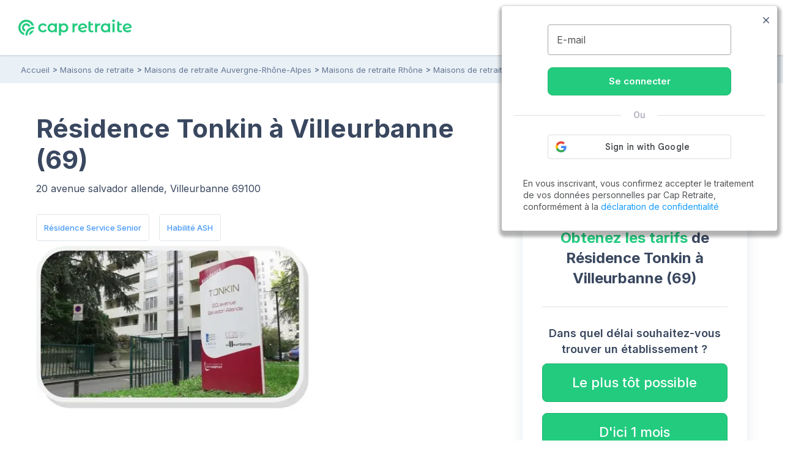

--- FILE ---
content_type: text/html; charset=UTF-8
request_url: https://www.capretraite.fr/maisons-de-retraite/rhone-69/villeurbanne/residence-tonkin/
body_size: 19909
content:
<!DOCTYPE html><html lang="fr"><head><meta charset="utf-8" /><meta name="viewport" content="width=device-width, initial-scale=1, shrink-to-fit=no"><base href="/" /><link rel="shortcut icon" href="https://www.capretraite.fr/cap-module/assets/annuaire/images/favicon.ico" /><link rel="apple-touch-icon" href="https://www.capretraite.fr/cap-module/assets/landings/boom_long/img/appleIconTouch.png"><title>Résidence Tonkin : Résidence Service Senior à Villeurbanne (69100) – Maisons de retraite et EHPAD dans le Rhône (69)</title><meta name="description" content="Retrouvez toutes les informations sur Résidence Service Senior Résidence Tonkin à Villeurbanne (69100) | Tarifs, Photos, Avis..." /><meta property="og:type" content="website" /><meta property='og:title' content="Cap Retraite | Résidence Tonkin : Résidence Service Senior à Villeurbanne (69100) – Maisons de retraite et EHPAD dans le Rhône (69)"/><meta property='og:image' content="https://images.capretraite.fr/image/upload/residences_new/477189014231916100/6451.png"/><meta property='og:description' content="Retrouvez toutes les informations sur Résidence Service Senior Résidence Tonkin à Villeurbanne (69100) | Tarifs, Photos, Avis..."/><meta property='og:url' content="https://www.capretraite.fr/maisons-de-retraite/rhone-69/villeurbanne/residence-tonkin/" /><link rel='canonical' href='https://www.capretraite.fr/maisons-de-retraite/rhone-69/villeurbanne/residence-tonkin/' /> <script type='application/ld+json'>{"@context":"http:\/\/schema.org","@type":"BreadcrumbList","itemListElement":[{"@type":"ListItem","position":1,"name":"Accueil","item":{"@id":"https:\/\/www.capretraite.fr\/"}},{"@type":"ListItem","position":2,"name":"Maisons de retraite","item":{"@id":"https:\/\/www.capretraite.fr\/maisons-de-retraite\/"}},{"@type":"ListItem","position":3,"name":"Maisons de retraite Auvergne-Rh\u00f4ne-Alpes","item":{"@id":"https:\/\/www.capretraite.fr\/maisons-de-retraite\/region\/auvergne-rhone-alpes\/"}},{"@type":"ListItem","position":4,"name":"Maisons de retraite Rh\u00f4ne","item":{"@id":"https:\/\/www.capretraite.fr\/maisons-de-retraite\/rhone-69\/"}},{"@type":"ListItem","position":5,"name":"Maisons de retraite \u00e0 Villeurbanne","item":{"@id":"https:\/\/www.capretraite.fr\/maisons-de-retraite\/rhone-69\/villeurbanne\/"}},{"@type":"ListItem","position":6,"name":"R\u00e9sidence Tonkin","item":{"@id":"https:\/\/www.capretraite.fr\/maisons-de-retraite\/rhone-69\/villeurbanne\/residence-tonkin\/"}}]}</script><script type='application/ld+json'>{"@context":"https:\/\/schema.org","@type":"WebSite","url":"https:\/\/www.capretraite.fr","@id":"https:\/\/www.capretraite.fr\/#website","inLanguage":"FR","publisher":{"@id":"https:\/\/www.capretraite.fr\/#organization"},"name":"Cap Retraite : choisir sa place en maison de retraite \/ EHPAD","image":"https:\/\/www.capretraite.fr\/cap-module\/assets\/annuaire\/images\/capretrait_mini_site.png","headline":"Cap Retraite : choisir sa place en maison de retraite \/ EHPAD","keywords":"EHPAD,Maison de retraite,Aide \u00e0 domicile,R\u00e9sidence seniors"}</script><script type='application/ld+json'>{"@context":"https:\/\/schema.org","@type":"Organization","url":"https:\/\/www.capretraite.fr\/","@id":"https:\/\/www.capretraite.fr\/#organization","name":"Cap Retraite","logo":{"@type":"ImageObject","url":"https:\/\/www.capretraite.fr\/cap-module\/assets\/annuaire\/images\/logo-cr.svg"},"legalName":"Cap Retraite SAS","description":"Choisir sa place en maison de retraite \/ EHPAD","sameAs":["https:\/\/www.facebook.com\/capretraite.fr\/","https:\/\/x.com\/Cap_Retraite","https:\/\/www.instagram.com\/capretraite\/","https:\/\/www.linkedin.com\/company\/capretraite\/","https:\/\/www.youtube.com\/@capretraite","https:\/\/www.pagesjaunes.fr\/pros\/01589600","https:\/\/fr.trustpilot.com\/review\/capretraite.fr","https:\/\/www.societe.com\/societe\/cap-retraite-408760023.html","https:\/\/www.infogreffe.com\/entreprise-societe\/408760023-cap-retraite-750106B214310000.html"],"address":{"@type":"PostalAddress","addressLocality":"Paris","postalCode":"75008","streetAddress":"91 rue du Faubourg Saint Honor\u00e9","addressCountry":"France"},"telephone":"+33 1 76 35 04 40"}</script><script type='application/ld+json'>{"@context":"http:\/\/schema.org","@type":"LodgingBusiness","sameAs":["http:\/\/www.productontology.org\/doc\/Retirement_home","http:\/\/www.productontology.org\/doc\/Nursing_home"],"name":"R\u00e9sidence Tonkin","image":"https:\/\/images.capretraite.fr\/image\/upload\/f_auto,q_auto:good,c_thumb,h_480,w_768\/residences_new\/477189014231916100\/6451.png","description":"\u00c9tablissement g\u00e9r\u00e9 par le Centre Communal d'Action Sociale (CCAS) de Villeurbanne. Il accueille des personnes seules ou en couple, \u00e2g\u00e9es d'au moins 60 ans. Les futurs locataires sont des personnes autonomes dans les actes essentiels de la vie courante. Ils appartiennent au Groupe Iso Ressources (Gir) 5 et 6. Un questionnaire m\u00e9dical ainsi qu'un entretien avec le m\u00e9decin coordinateur et la directrice permettent de valider l'entr\u00e9e. Compos\u00e9 de 83 appartements destin\u00e9s aux personnes \u00e2g\u00e9es, 77 appartements T1 et 6 appartements T2, dont 3 d\u00e9di\u00e9s aux personnes adultes vieillissantes accueillies dans le cadre d\u2019une convention avec l\u2019Association des Paralys\u00e9s e France (APF). Enfin 18 appartements occup\u00e9s par des \u00e9tudiants dans le cadre d\u2019une convention avec le CROUS. La r\u00e9sidence est compos\u00e9e d\u2019un b\u00e2timent compos\u00e9 de 3 ailes. La r\u00e9sidence est habilit\u00e9e \u00e0 l\u2019aide sociale.","address":{"@type":"PostalAddress","addressLocality":"Villeurbanne","postalCode":"69100","streetAddress":"20 AVENUE SALVADOR ALLENDE"},"geo":{"@type":"GeoCoordinates","latitude":"45.774721772118","longitude":"4.8649135398812"},"identifier":{"@type":"PropertyValue","propertyID":"FINESS","value":"690788690","sameAs":"http:\/\/finess.sante.gouv.fr\/fininter\/jsp\/index.jsp"},"priceRange":"\u20ac","amenityFeature":[{"@type":"LocationFeatureSpecification","value":"True","name":"R\u00e9sidence Service Senior"},{"@type":"LocationFeatureSpecification","value":"True","name":"Habilit\u00e9 ASH"},{"@type":"LocationFeatureSpecification","value":"True","name":"Accueil temporaire"},{"@type":"LocationFeatureSpecification","value":"True","name":"Accueil permanent"},{"@type":"LocationFeatureSpecification","value":"True","name":"Commerces \u00e0 proximit\u00e9","sameAs":"https:\/\/fr.wikipedia.org\/wiki\/Commerce_de_d%C3%A9tail"},{"@type":"LocationFeatureSpecification","value":"True","name":"Salon de coiffure","sameAs":"https:\/\/fr.wikipedia.org\/wiki\/Coiffeur"}]}</script> <link rel="preconnect" href="https://fonts.googleapis.com"><link rel="preconnect" href="https://fonts.gstatic.com" crossorigin><link rel="preconnect" href="https://res.cloudinary.com"><link rel="dns-prefetch" href="https://stackpath.bootstrapcdn.com"><link rel="dns-prefetch" href="https://maxcdn.bootstrapcdn.com"><link rel="dns-prefetch" href="https://retraite.herokuapp.com"><link rel="stylesheet" href="https://stackpath.bootstrapcdn.com/bootstrap/4.1.3/css/bootstrap.min.css" integrity="sha384-MCw98/SFnGE8fJT3GXwEOngsV7Zt27NXFoaoApmYm81iuXoPkFOJwJ8ERdknLPMO" crossorigin="anonymous"><link href="https://www.capretraite.fr/cap-module/assets/annuaire/css/critical.min.css" rel="stylesheet" type="text/css" /><link rel="preload" as="image" fetchpriority="high" href="https://images.capretraite.fr/image/upload/f_auto,q_auto:good,c_thumb,h_480,w_768/residences_new/477189014231916100/6451.webp"><link rel="dns-prefetch" href="https://cdn.jsdelivr.net"><link href="https://cdn.jsdelivr.net/npm/@splidejs/splide@4.1.4/dist/css/splide.min.css" rel="stylesheet"></link> <style>                 #carouselResidence .carousel-block .item {                     height: 300px;                     width: 100%;                     overflow: hidden;                 }                 #carouselResidence .carousel-block .item .carousel-img{                     height: 100%;                     width: 100%;                     background-repeat: no-repeat;                     background-position: 50%;                     background-size: cover;                 }                 #carouselResidence .carousel-block .item iframe{                               margin-left:-100%;                            pointer-events: none                 }                 #carouselResidence .carousel-block .item img{                     height: 100%;                     width: 100%;                 }                 @media screen and (min-width: 768px){                     #carouselResidence .carousel-block .item{                             height: 480px;                             border-radius: 8px;                     }                 }             </style> <link rel="preload" href="https://www.capretraite.fr/cap-module/assets/annuaire/css/details.min.css" as="style" onload="this.onload=null;this.rel='stylesheet';" data-preload="true"><noscript><link rel="stylesheet" href="https://www.capretraite.fr/cap-module/assets/annuaire/css/details.min.css"></noscript><meta name="robots" content="index,follow"/> <script>             var parts = window.location.pathname.split('/');             var landing_name = parts[1];             var dataLayer = window.dataLayer || [];         </script> <script src="https://retraite.herokuapp.com/get_visitor_id/n2EIwlDHI2DTegG46m79ATxE2J82MVEe"></script> <script>                 let dataLayerInit = JSON.parse('{"page_category1":"Site","page_category2":"maisons-de-retraite","page_category3":"rhone-69","page_category4":"villeurbanne","page_category5":"residence-tonkin"}');                  dataLayerInit.visitor_id = window.visitor_data ? window.visitor_data.visitor_id:"";                 dataLayer.push(dataLayerInit);             </script> <script>(function(w,d,s,l,i){w[l]=w[l]||[];w[l].push({'gtm.start':             new Date().getTime(),event:'gtm.js'});var f=d.getElementsByTagName(s)[0],             j=d.createElement(s),dl=l!='dataLayer'?'&l='+l:'';j.async=true;j.src=             'https://www.googletagmanager.com/gtm.js?id='+i+dl;f.parentNode.insertBefore(j,f);             })(window,document,'script','dataLayer','GTM-56PLNV8');</script> </head><body><noscript><iframe src="https://www.googletagmanager.com/ns.html?id=GTM-56PLNV8" height="0" width="0" style="display:none;visibility:hidden"></iframe></noscript><header id="header" class="wp-header d-flex  align-items-center justify-content-between"><div class="brandLogo hide-menu-open"><a class="logo" href="/" title="Capretraite.fr"><img alt="Cap Retraite : EHPAD et maisons de retraite en France" src="https://www.capretraite.fr/cap-module/assets/annuaire/images/logo-cr.svg"></a></div><div class="title-menu fs-21 text-blue-g text-uppercase text-medium hide-menu-open"> MENU </div><nav id="site-navigation" class="main-navigation row flex-grow-1 justify-content-center"><div class="row justify-content-end"><ul id="primary-menu" class="navbar-custom row position-relative justify-content-center"><li id="menu-item-cap-156083" class="menu-item menu-item-type-custom menu-item-object-custom menu-item-has-children col-12 item-main menu-item-cap-156083 dropdown-block relative"><a class="dropbtn  main-link" data-toggle="dropdown" data-tr='{"event":"annuaire_event","event_category":"annuaire","event_action":"click","event_label":"CTA","event_name":"annuaire_CTA","CTA":""}'>Maison de retraite<span class='icon'><svg xmlns="http://www.w3.org/2000/svg" width="24" height="15" viewBox="0 0 24 15"><path fill="#39475f" d="M18.192,21.725,27.267,11.8a1.607,1.607,0,0,1,2.422,0,2.018,2.018,0,0,1,0,2.656L19.407,25.7a1.609,1.609,0,0,1-2.365.055L6.688,14.461a2.013,2.013,0,0,1,0-2.656,1.607,1.607,0,0,1,2.422,0Z" transform="translate(-6.188 -11.247)"/></svg></span></a><ul class=" menu-block row depth_0" ><li id="menu-item-cap-156084" class="menu-item menu-item-type-taxonomy menu-item-object-category col-12 menu-item-cap-156084"><a href="https://www.capretraite.fr/choisir-une-maison-de-retraite/ehpad/" class=" link" data-tr='{"event":"annuaire_event","event_category":"annuaire","event_action":"click","event_label":"CTA","event_name":"annuaire_CTA","CTA":""}'>EHPAD</a></li><li id="menu-item-cap-156085" class="menu-item menu-item-type-taxonomy menu-item-object-category col-12 menu-item-cap-156085"><a href="https://www.capretraite.fr/choisir-une-maison-de-retraite/les-residences-services-seniors/" class=" link" data-tr='{"event":"annuaire_event","event_category":"annuaire","event_action":"click","event_label":"CTA","event_name":"annuaire_CTA","CTA":""}'>Résidences séniors</a></li><li id="menu-item-cap-156086" class="menu-item menu-item-type-taxonomy menu-item-object-category col-12 blue-link see-link hover-title-b menu-item-cap-156086"><a href="https://www.capretraite.fr/choisir-une-maison-de-retraite/" class=" link" data-tr='{"event":"annuaire_event","event_category":"annuaire","event_action":"click","event_label":"CTA","event_name":"annuaire_CTA","CTA":""}'>Tout sur les maisons de retraite<span class='icon'><svg xmlns="http://www.w3.org/2000/svg" width="29.987" height="20" viewBox="0 0 29.987 20"><path d="M27,11.635a1.361,1.361,0,0,0-.01,1.917l6.333,6.343H9.219a1.354,1.354,0,0,0,0,2.708H33.311l-6.333,6.343a1.371,1.371,0,0,0,.01,1.917,1.349,1.349,0,0,0,1.906-.01l8.583-8.645h0a1.521,1.521,0,0,0,.281-.427,1.293,1.293,0,0,0,.1-.521,1.358,1.358,0,0,0-.385-.948l-8.583-8.645A1.327,1.327,0,0,0,27,11.635Z" transform="translate(-7.875 -11.252)"/></svg></span></a></li><li id="menu-item-cap-156087" class="menu-item menu-item-type-custom menu-item-object-custom col-12 footer-link menu-item-cap-156087"><a href="https://www.capretraite.fr/zest/comparateur/ehpad/?utm_source=seo&utm_medium=menu&utm_content=cta_header&tt=1&bg=1&th=1&&stt2=1&conf_f=testab_briscl1" class=" link" data-tr='{"event":"annuaire_event","event_category":"annuaire","event_action":"click","event_label":"CTA","event_name":"annuaire_CTA","CTA":""}'><span class='icon'><svg xmlns="http://www.w3.org/2000/svg" width="16.499" height="28.875" viewBox="0 0 16.499 28.875"><path d="M24.992,14.621H18.021L21.4,2.578a.26.26,0,0,0-.464-.219L9.1,17.882a.544.544,0,0,0,.406.863h6.972L13.1,30.788a.26.26,0,0,0,.464.219L25.4,15.491A.549.549,0,0,0,24.992,14.621Z" transform="translate(-8.996 -2.246)"/></svg></span>Comparateur en ligne</a></li></ul></li><li id="menu-item-cap-156088" class="menu-item menu-item-type-custom menu-item-object-custom menu-item-has-children col-12 item-main menu-item-cap-156088 dropdown-block relative"><a class="dropbtn  main-link" data-toggle="dropdown" data-tr='{"event":"annuaire_event","event_category":"annuaire","event_action":"click","event_label":"CTA","event_name":"annuaire_CTA","CTA":""}'>Aide à domicile<span class='icon'><svg xmlns="http://www.w3.org/2000/svg" width="24" height="15" viewBox="0 0 24 15"><path fill="#39475f" d="M18.192,21.725,27.267,11.8a1.607,1.607,0,0,1,2.422,0,2.018,2.018,0,0,1,0,2.656L19.407,25.7a1.609,1.609,0,0,1-2.365.055L6.688,14.461a2.013,2.013,0,0,1,0-2.656,1.607,1.607,0,0,1,2.422,0Z" transform="translate(-6.188 -11.247)"/></svg></span></a><ul class=" menu-block row depth_0" ><li id="menu-item-cap-156164" class="menu-item menu-item-type-taxonomy menu-item-object-category col-12 menu-item-cap-156164"><a href="https://www.capretraite.fr/aide-a-domicile/maintien-a-domicile/" class=" link" data-tr='{"event":"annuaire_event","event_category":"annuaire","event_action":"click","event_label":"CTA","event_name":"annuaire_CTA","CTA":""}'>Maintien à domicile</a></li><li id="menu-item-cap-156165" class="menu-item menu-item-type-taxonomy menu-item-object-category col-12 menu-item-cap-156165"><a href="https://www.capretraite.fr/aide-a-domicile/amenagement-du-domicile/" class=" link" data-tr='{"event":"annuaire_event","event_category":"annuaire","event_action":"click","event_label":"CTA","event_name":"annuaire_CTA","CTA":""}'>Aménagement du domicile</a></li><li id="menu-item-cap-156163" class="menu-item menu-item-type-taxonomy menu-item-object-category col-12 blue-link see-link hover-title-b menu-item-cap-156163"><a href="https://www.capretraite.fr/aide-a-domicile/" class=" link" data-tr='{"event":"annuaire_event","event_category":"annuaire","event_action":"click","event_label":"CTA","event_name":"annuaire_CTA","CTA":""}'>Tout sur les aides à domicile<span class='icon'><svg xmlns="http://www.w3.org/2000/svg" width="29.987" height="20" viewBox="0 0 29.987 20"><path d="M27,11.635a1.361,1.361,0,0,0-.01,1.917l6.333,6.343H9.219a1.354,1.354,0,0,0,0,2.708H33.311l-6.333,6.343a1.371,1.371,0,0,0,.01,1.917,1.349,1.349,0,0,0,1.906-.01l8.583-8.645h0a1.521,1.521,0,0,0,.281-.427,1.293,1.293,0,0,0,.1-.521,1.358,1.358,0,0,0-.385-.948l-8.583-8.645A1.327,1.327,0,0,0,27,11.635Z" transform="translate(-7.875 -11.252)"/></svg></span></a></li></ul></li><li id="menu-item-cap-156092" class="menu-item menu-item-type-custom menu-item-object-custom menu-item-has-children col-12 item-main menu-col menu-item-cap-156092 dropdown-block relative"><a class="dropbtn  main-link" data-toggle="dropdown" data-tr='{"event":"annuaire_event","event_category":"annuaire","event_action":"click","event_label":"CTA","event_name":"annuaire_CTA","CTA":""}'>Aides et conseils<span class='icon'><svg xmlns="http://www.w3.org/2000/svg" width="24" height="15" viewBox="0 0 24 15"><path fill="#39475f" d="M18.192,21.725,27.267,11.8a1.607,1.607,0,0,1,2.422,0,2.018,2.018,0,0,1,0,2.656L19.407,25.7a1.609,1.609,0,0,1-2.365.055L6.688,14.461a2.013,2.013,0,0,1,0-2.656,1.607,1.607,0,0,1,2.422,0Z" transform="translate(-6.188 -11.247)"/></svg></span></a><ul class=" menu-block row depth_0" ><li id="menu-item-cap-156093" class="menu-item menu-item-type-custom menu-item-object-custom menu-item-has-children col-12 col-lg-6 menu-item-cap-156093 block-submenu"><a class="dropbtn  link head-column" data-toggle="dropdown" data-tr='{"event":"annuaire_event","event_category":"annuaire","event_action":"click","event_label":"CTA","event_name":"annuaire_CTA","CTA":""}'>AIDES POUR SENIORS</a><ul class="sub-menu-block depth_1" ><li id="menu-item-cap-156094" class="menu-item menu-item-type-taxonomy menu-item-object-category col-12 menu-item-cap-156094"><a href="https://www.capretraite.fr/obtenir-aides-seniors/apa/" class=" link" data-tr='{"event":"annuaire_event","event_category":"annuaire","event_action":"click","event_label":"CTA","event_name":"annuaire_CTA","CTA":""}'>APA</a></li><li id="menu-item-cap-156095" class="menu-item menu-item-type-taxonomy menu-item-object-category col-12 menu-item-cap-156095"><a href="https://www.capretraite.fr/obtenir-aides-seniors/aides-financieres/" class=" link" data-tr='{"event":"annuaire_event","event_category":"annuaire","event_action":"click","event_label":"CTA","event_name":"annuaire_CTA","CTA":""}'>Aides financières</a></li><li id="menu-item-cap-156096" class="menu-item menu-item-type-taxonomy menu-item-object-category col-12 menu-item-cap-156096"><a href="https://www.capretraite.fr/obtenir-aides-seniors/droits-personnes-agees/" class=" link" data-tr='{"event":"annuaire_event","event_category":"annuaire","event_action":"click","event_label":"CTA","event_name":"annuaire_CTA","CTA":""}'>Droits des séniors</a></li><li id="menu-item-cap-156097" class="menu-item menu-item-type-taxonomy menu-item-object-category col-12 blue-link see-link hover-title-b menu-item-cap-156097"><a href="https://www.capretraite.fr/obtenir-aides-seniors/" class=" link" data-tr='{"event":"annuaire_event","event_category":"annuaire","event_action":"click","event_label":"CTA","event_name":"annuaire_CTA","CTA":""}'>Tout sur les aides pour séniors<span class='icon'><svg xmlns="http://www.w3.org/2000/svg" width="29.987" height="20" viewBox="0 0 29.987 20"><path d="M27,11.635a1.361,1.361,0,0,0-.01,1.917l6.333,6.343H9.219a1.354,1.354,0,0,0,0,2.708H33.311l-6.333,6.343a1.371,1.371,0,0,0,.01,1.917,1.349,1.349,0,0,0,1.906-.01l8.583-8.645h0a1.521,1.521,0,0,0,.281-.427,1.293,1.293,0,0,0,.1-.521,1.358,1.358,0,0,0-.385-.948l-8.583-8.645A1.327,1.327,0,0,0,27,11.635Z" transform="translate(-7.875 -11.252)"/></svg></span></a></li></ul></li><li id="menu-item-cap-156098" class="menu-item menu-item-type-custom menu-item-object-custom menu-item-has-children col-12 col-lg-6 menu-item-cap-156098 block-submenu"><a class="dropbtn  link head-column" data-toggle="dropdown" data-tr='{"event":"annuaire_event","event_category":"annuaire","event_action":"click","event_label":"CTA","event_name":"annuaire_CTA","CTA":""}'>SANTÉ DES SENIORS</a><ul class="sub-menu-block depth_1" ><li id="menu-item-cap-156099" class="menu-item menu-item-type-taxonomy menu-item-object-category col-12 menu-item-cap-156099"><a href="https://www.capretraite.fr/prevenir-dependance/sante-grand-age/" class=" link" data-tr='{"event":"annuaire_event","event_category":"annuaire","event_action":"click","event_label":"CTA","event_name":"annuaire_CTA","CTA":""}'>Santé du Grand-Âge</a></li><li id="menu-item-cap-156100" class="menu-item menu-item-type-taxonomy menu-item-object-category col-12 menu-item-cap-156100"><a href="https://www.capretraite.fr/prevenir-dependance/maladie-d-alzheimer/" class=" link" data-tr='{"event":"annuaire_event","event_category":"annuaire","event_action":"click","event_label":"CTA","event_name":"annuaire_CTA","CTA":""}'>Maladie d’Alzheimer</a></li><li id="menu-item-cap-156101" class="menu-item menu-item-type-taxonomy menu-item-object-category col-12 menu-item-cap-156101"><a href="https://www.capretraite.fr/prevenir-dependance/maladie-parkinson/" class=" link" data-tr='{"event":"annuaire_event","event_category":"annuaire","event_action":"click","event_label":"CTA","event_name":"annuaire_CTA","CTA":""}'>Maladie de Parkinson</a></li><li id="menu-item-cap-156102" class="menu-item menu-item-type-taxonomy menu-item-object-category col-12 blue-link see-link hover-title-b menu-item-cap-156102"><a href="https://www.capretraite.fr/prevenir-dependance/" class=" link" data-tr='{"event":"annuaire_event","event_category":"annuaire","event_action":"click","event_label":"CTA","event_name":"annuaire_CTA","CTA":""}'>Tout sur la santé des seniors<span class='icon'><svg xmlns="http://www.w3.org/2000/svg" width="29.987" height="20" viewBox="0 0 29.987 20"><path d="M27,11.635a1.361,1.361,0,0,0-.01,1.917l6.333,6.343H9.219a1.354,1.354,0,0,0,0,2.708H33.311l-6.333,6.343a1.371,1.371,0,0,0,.01,1.917,1.349,1.349,0,0,0,1.906-.01l8.583-8.645h0a1.521,1.521,0,0,0,.281-.427,1.293,1.293,0,0,0,.1-.521,1.358,1.358,0,0,0-.385-.948l-8.583-8.645A1.327,1.327,0,0,0,27,11.635Z" transform="translate(-7.875 -11.252)"/></svg></span></a></li></ul></li><li id="menu-item-cap-156103" class="menu-item menu-item-type-custom menu-item-object-custom menu-item-has-children col-12 col-lg-6 menu-item-cap-156103 block-submenu"><a class="dropbtn  link head-column" data-toggle="dropdown" data-tr='{"event":"annuaire_event","event_category":"annuaire","event_action":"click","event_label":"CTA","event_name":"annuaire_CTA","CTA":""}'>OUTILS DE CALCUL</a><ul class="sub-menu-block depth_1" ><li id="menu-item-cap-156104" class="menu-item menu-item-type-post_type menu-item-object-outils col-12 menu-item-cap-156104"><a href="https://www.capretraite.fr/outils-cap-retraite/calcul-de-lapa-en-maison-de-retraite/" class=" link" data-tr='{"event":"annuaire_event","event_category":"annuaire","event_action":"click","event_label":"CTA","event_name":"annuaire_CTA","CTA":""}'>Calcul de l’APA</a></li><li id="menu-item-cap-156105" class="menu-item menu-item-type-post_type menu-item-object-outils col-12 menu-item-cap-156105"><a href="https://www.capretraite.fr/outils-cap-retraite/calcul-du-gir/" class=" link" data-tr='{"event":"annuaire_event","event_category":"annuaire","event_action":"click","event_label":"CTA","event_name":"annuaire_CTA","CTA":""}'>Calcul du GIR</a></li><li id="menu-item-cap-156231" class="menu-item menu-item-type-post_type menu-item-object-post col-12 menu-item-cap-156231"><a href="https://www.capretraite.fr/obtenir-aides-seniors/droits-personnes-agees/obligation-alimentaire/" class=" link" data-tr='{"event":"annuaire_event","event_category":"annuaire","event_action":"click","event_label":"CTA","event_name":"annuaire_CTA","CTA":""}'>Obligation alimentaire</a></li><li id="menu-item-cap-156107" class="menu-item menu-item-type-post_type menu-item-object-page col-12 blue-link see-link hover-title-b menu-item-cap-156107"><a href="https://www.capretraite.fr/outils-cap-retraite/" class=" link" data-tr='{"event":"annuaire_event","event_category":"annuaire","event_action":"click","event_label":"CTA","event_name":"annuaire_CTA","CTA":""}'>Tous les outils de calcul<span class='icon'><svg xmlns="http://www.w3.org/2000/svg" width="29.987" height="20" viewBox="0 0 29.987 20"><path d="M27,11.635a1.361,1.361,0,0,0-.01,1.917l6.333,6.343H9.219a1.354,1.354,0,0,0,0,2.708H33.311l-6.333,6.343a1.371,1.371,0,0,0,.01,1.917,1.349,1.349,0,0,0,1.906-.01l8.583-8.645h0a1.521,1.521,0,0,0,.281-.427,1.293,1.293,0,0,0,.1-.521,1.358,1.358,0,0,0-.385-.948l-8.583-8.645A1.327,1.327,0,0,0,27,11.635Z" transform="translate(-7.875 -11.252)"/></svg></span></a></li></ul></li><li id="menu-item-cap-156108" class="menu-item menu-item-type-custom menu-item-object-custom menu-item-has-children col-12 col-lg-6 menu-item-cap-156108 block-submenu"><a class="dropbtn  link head-column" data-toggle="dropdown" data-tr='{"event":"annuaire_event","event_category":"annuaire","event_action":"click","event_label":"CTA","event_name":"annuaire_CTA","CTA":""}'>RESSOURCES</a><ul class="sub-menu-block depth_1" ><li id="menu-item-cap-156110" class="menu-item menu-item-type-post_type_archive menu-item-object-blog col-12 menu-item-cap-156110"><a href="https://www.capretraite.fr/blog/" class=" link" data-tr='{"event":"annuaire_event","event_category":"annuaire","event_action":"click","event_label":"CTA","event_name":"annuaire_CTA","CTA":""}'>Blog des séniors</a></li><li id="menu-item-cap-156109" class="menu-item menu-item-type-post_type menu-item-object-page col-12 menu-item-cap-156109"><a href="https://www.capretraite.fr/parutions-cap-retraite/" class=" link" data-tr='{"event":"annuaire_event","event_category":"annuaire","event_action":"click","event_label":"CTA","event_name":"annuaire_CTA","CTA":""}'>Parutions à télécharger</a></li><li id="menu-item-cap-163589" class="menu-item menu-item-type-custom menu-item-object-custom col-12 menu-item-cap-163589"><a href="https://ehpad-ai.capretraite.fr/auth/" class=" link" data-tr='{"event":"annuaire_event","event_category":"annuaire","event_action":"click","event_label":"CTA","event_name":"annuaire_CTA","CTA":""}'>EHPAD IA</a></li><li id="menu-item-cap-156111" class="menu-item menu-item-type-post_type menu-item-object-page col-12 menu-item-cap-156111"><a href="https://www.capretraite.fr/glossaire/" class=" link" data-tr='{"event":"annuaire_event","event_category":"annuaire","event_action":"click","event_label":"CTA","event_name":"annuaire_CTA","CTA":""}'>Glossaire</a></li></ul></li></ul></li><li id="menu-item-cap-158948" class="menu-item menu-item-type-custom menu-item-object-custom col-12 item-main menu-item-cap-158948"><a href="https://www.capretraite.fr/maisons-de-retraite/" class=" main-link" data-tr='{"event":"annuaire_event","event_category":"annuaire","event_action":"click","event_label":"CTA","event_name":"annuaire_CTA","CTA":"menu_header"}'>Annuaire des EHPAD</a></li><li id="menu-item-cap-156642" class="menu-item menu-item-type-custom menu-item-object-custom col-12 item-main menu-item-cap-156642"><a href="https://www.capretraite.fr/espace-famille/login" class=" main-link" data-tr='{"event":"annuaire_event","event_category":"annuaire","event_action":"click","event_label":"CTA","event_name":"annuaire_CTA","CTA":""}'>🔒 Espace Famille</a></li></ul></div></nav><div class="block-right flex-item row align-items-center justify-content-end"><div class="mr-13"><div class="annuaire-form" id="autocomplete-ville-header"><div class="block-search"><input data-type="full_location" data-slug="maisons-de-retraite" class="input-search" type="text" placeholder="Ville, département" autocomplete="off"/><label class="form-label-icone"><i class="icap-search text-green fs-21"></i></label><div class="autocomplete-suggestions-box"><div class="autocomplete-suggestions-res"></div></div></div><div class="align-content-center row d-md-none" id="label-icone"><i class="icap-search text-green fs-17"></i><div class="autocomplete-suggestions-box"><div class="autocomplete-suggestions-res"></div></div></div></div><div id="search-back"><span class="mobile close"><i class="icap-close fs-17"></i></span></div></div><div class="tel-mobile tel-action mr-13 hide-menu-open"><a aria-label="" data-tr='{"event": "generic_event",  "event_category": "engagement","event_action": "click","event_label": "phone","event_name": "click_phone"}' href='tel:0481681994'><div class="tel-border parent-middle"><div class="icon fill-green child-middle"><i class="icap-phone text-green fs-17"></i></div><div class="hidden-mobile full-num"><span class="tel text-green fs-16 bold">04.81.68.19.94</span><span class="text-grey medium fs-10">Disponible de 8h à 20h</span></div></div></a></div><div class="mobile-nav"><div class="bar1"></div><div class="bar2"></div><div class="bar3"></div><label class="title">MENU</label></div></div></header><div class="modal fade lb-custom right-side" tabindex="-1" role="dialog" aria-labelledby="Lightbox Sauvegarder" aria-hidden="true" id="compte-connection"><div class="modal-dialog"><div class="modal-content"><section class="header py-3"><div class="close d-flex align-items-center mt-1" data-dismiss="modal" aria-label="Fermer"><i class="icap-close fs-13 text-white mr-1"></i><span aria-hidden="true" class="fs-13 text-white underline regular">Fermer</span></div><div class="container"><p id="lb-title" class="fs-22 semibold text-white" data-title_fav = "Sélectionner cet établissement" data-title_brochure = "Télécharger la Brochure" ></p><p id="lb-name" class="text-white fs-16"></p></div></section><section class="content mt-3"><div class="container"><div class="bg-white box-shadow-hard radius py-3 px-2 d-flex flex-wrap justify-content-center"><div id="google_btn-block" class="connect-section"><div class="gg-loading row justify-content-center" style="display:none"><span style="width: 50px; height: 50px;"><svg version="1.1" x="0px" y="0px" viewBox="0 0 50 50" xml:space="preserve" fill="#23cb7f"><path d="M43.935,25.145c0-10.318-8.364-18.683-18.683-18.683c-10.318,0-18.683,8.365-18.683,18.683h4.068c0-8.071,6.543-14.615,14.615-14.615c8.072,0,14.615,6.543,14.615,14.615H43.935z"><animateTransform attributeType="xml" attributeName="transform" type="rotate" from="0 25 25" to="360 25 25" dur="0.6s" repeatCount="indefinite"/></path></svg></span></div><div class="section-acces"><div class="section-login"><form id="send-email" class="d-flex flex-wrap justify-content-center email-simple"><div class="floating-label"><input class="w-100 email-connection" type="email"><label for="email_connection">E-mail</label></div><p class="error-log text-red fs-12"></p><button class="btn btn-primary w-100 validate-login  mt-2" type="submit"><span>Se connecter<i class="icap-forward-arrow right"></i></span></button></form><div class="TextSeparator"><span class="TextSeparator__text">Ou</span></div><div class="block-gg d-flex justify-content-center"><div id="google_btn"></div></div></div><div class="section-code-validation hidden"><form id="check-code" class="d-flex flex-wrap justify-content-center"><p>Entrez le code reçus par E-mail</p><div class="code-validation-form mt-1"><input type="text" maxlength="1" class="code-input"><input type="text" maxlength="1" class="code-input"><input type="text" maxlength="1" class="code-input"><input type="text" maxlength="1" class="code-input"><input type="text" maxlength="1" class="code-input"><input type="text" maxlength="1" class="code-input"></div><span class="error-log text-red fs-12"></span><button class="btn  btn-primary w-100 mt-2 validate-login" type="submit"><span>Envoyer<i class="icap-forward-arrow right"></i></span></button></form><div class="d-flex flex-wrap justify-content-center mt-2"><p class="back-email">Retour / Renvoyer</p></div></div></div><div class="mt-3 col-12"><p class="text-grey fs-14"> En vous inscrivant, vous confirmez accepter le traitement de vos données personnelles par Cap Retraite, conformément à la <a href="/confidentialite/" target="_blank">déclaration de confidentialité</a></p></div></div></div></div></section><section class="mt-5 d-flex align-items-center justify-content-center pr-m-0"><i class="icap-lock fs-12 mr-1"></i><span class="fs-10 lh-12 d-inline-block semibold text-lightgrey"> Vos données<br>sont protégées</span><span class="d-inline-block mx-1">|</span><span class="logo-rgpd"></span><span class="fs-10 lh-12 semibold text-lightgrey d-inline-block"> Respect des normes <br class="d-block d-sm-none"><br class="d-none d-sm-block"> européennes en vigueur </span></section></div></div></div><div id="lb-exit" class="modal fade lb-exit lb-pop-mini" tabindex="-1" role="dialog" aria-labelledby="Lightbox form" aria-hidden="true"><div class="modal-dialog"><div class="modal-header"><button type="button" class="close" data-dismiss="modal" aria-label="Fermer">&times;</button></div><div class="modal-content"><div class="modal-body"><div class="mini-pop-block primary"><p class="pop-title bold "><span class="text-blue">Téléchargez la brochure de la résidence ?</p><p class="pop-description">Avant de partir, téléchargez la brochure de la résidence que vous pourrez parcourir à votre guise</p><div class="row justify-content-center"><button class="btn btn-outline secondary fs-13 btn-actions btn-brochure no-registred validate" data-toggle="popover" data-placement="bottom" data-func="convertToPDF" data-name="Résidence Tonkin" data-dismiss="modal" style="min-width:180px" ><span><i class="icap-download"></i>Télécharger</span></button></div></div></div></div></div></div><div id="videoModal" class="modal fade lb-video" tabindex="-1" role="dialog" aria-labelledby="Lightbox form" aria-hidden="true"><div class="modal-dialog"><div class="modal-header"><button type="button" class="close" data-dismiss="modal" aria-label="Fermer">×</button></div><div class="modal-content"><div class="modal-body"><div class="video container"><iframe allow="accelerometer; clipboard-write; encrypted-media; gyroscope; picture-in-picture" allowfullscreen></iframe></div></div></div></div></div><main  class="text-darkgrey"><aside id="cta_top" class="fixed-top hidden"><div class="actions-top bg-white d-none d-lg-flex align-items-center justify-content-between"><div class="d-flex align-items-center"><div class="img-top mr-2"><img class="lazy" data-src="https://images.capretraite.fr/image/upload/f_auto,q_auto:good,c_thumb,h_480,w_768/residences_new/477189014231916100/6451.jpg"></div><div class="info-top"><p class="bold fs-18">Résidence Tonkin à Villeurbanne (69)</p></div></div><div class="d-flex align-items-center"><div class="text-center mr-1"><p class="bold fs-18 fs-t-16">À partir de : <span class="blur">#### </span>€&nbsp;/mois</p><p class="badge fs-13">places disponibles</p></div><div><a href="#0" role="button" data-toggle="modal" data-target=".lb-popform" class="btn btn-primary big btn-action position-relative pr-5 ">Découvrir les tarifs<i class="icap-forward-arrow right"></i></a></div></div></div></aside><article><div class="m-0 bg-grey-darker"><div class="p-t-0"><nav><div class="breadcrumb d-block"><a class="d-none d-md-inline-block" href="/"> Accueil </a><a class="d-none d-md-inline-block" href="/maisons-de-retraite/"> Maisons de retraite </a><a class="d-none d-md-inline-block" href="/maisons-de-retraite/region/auvergne-rhone-alpes/"> Maisons de retraite Auvergne-Rhône-Alpes </a><a class="d-none d-md-inline-block" href="/maisons-de-retraite/rhone-69/"> Maisons de retraite Rhône </a><a class="" href="/maisons-de-retraite/rhone-69/villeurbanne/"><i class="d-md-none icap-back-arrow fs-18"></i> Maisons de retraite à Villeurbanne </a><a class="d-none d-md-inline-block" href="/maisons-de-retraite/rhone-69/villeurbanne/residence-tonkin/"> Résidence Tonkin </a></div></nav></div></div><section class="pt-md-3 pt-lg-5" id="top-section"><div class="arc d-none d-lg-block"><img alt="" src="https://www.capretraite.fr/cap-module/assets/annuaire/images/residence_arc_top.svg"></div><div class="container"><div class="row"><div class="col-lg-8 px-m-0 left-col"><section><div class="row"><div class="col-12 order-md-1"><div class="mt-md-2"><figure  id="carouselResidence" style="overflow:hidden;" class="position-relative carouselArrow"><div id="carousel-block"  class="carousel-block splide"  role="group" aria-label="crousel block"><div class="splide__track"><ul class="splide__list"><li class="item splide__slide"><img alt="" class="carousel-img" src=https://images.capretraite.fr/image/upload/f_auto,q_auto:good,c_thumb,h_480,w_768/residences_new/477189014231916100/6451.webp  /></li></ul></div></div><div class="d-flex d-md-none banner-action-mob"><div><div><button id="share-btn-mob" class="btn mr-2 mr-t-1 fs-13 btn-actions" aria-label="share"><i class="icap-share" ></i></button></div><div class="mt-1 hidden" id="share-list-mob"><div class="share_toolbox pr-t-1 d-flex align-items-center"><ul class="mb-0" id="share-block" data-url="http%3A%2F%2Fwww.capretraite.fr%2Fmaisons-de-retraite%2Frhone-69%2Fvilleurbanne%2Fresidence-tonkin%2F" data-title="Cap+Retraite+%7C+R%C3%A9sidence+Tonkin+%3A+R%C3%A9sidence+Service+Senior+%C3%A0+Villeurbanne+%2869100%29+%E2%80%93+Maisons+de+retraite+et+EHPAD+dans+le+Rh%C3%B4ne+%2869%29" data-msg="Retrouvez+toutes+les+informations+sur+R%C3%A9sidence+Service+Senior+R%C3%A9sidence+Tonkin+%C3%A0+Villeurbanne+%2869100%29+%7C+Tarifs%2C+Photos%2C+Avis..."><li aria-label="facebook" role="button" data-type="facebook" class="facebook js-share cursor-pointer"><i class="icap-facebook fs-16"></i></li><li aria-label="instagram" role="button" class="instagram js-share cursor-pointer" data-type="instagram"><i class="icap-instagram fs-16"></i></li><li  aria-label="whatsapp" class="whatsapp  js-share cursor-pointer" data-type="whatsapp" role="button"><i class="icap-whatsapp fs-16"></i></li></ul></div></div></div><button class="btn fs-13 btn-actions btn-favorite mr-2 mr-t-1  no-registred " aria-label="favorite" data-id="00158000010LA0hAAG" data-toggle="popover" data-placement="left" data-func="toggleFavorite" data-name="Résidence Tonkin" ><i class="icap-heart"></i></button><button class="btn fs-13 btn-actions btn-brochure mobile  no-registred" aria-label="favorite" data-id="00158000010LA0hAAG" data-toggle="popover" data-placement="left" data-func="convertToPDF" data-name="Résidence Tonkin" ><i class="icap-download"></i></button></div><div class="banner-action-left"></div></figure></div><div class="d-flex justify-content-between mt-md-5 mx-m-2"><div class=""><p class="medium fs-17 fs-m-13">Cet établissement intéresse les internautes !</p><div class="d-flex"><div class="fs-15 text-green bold fs-m-13 d-flex align-items-center"><i class="icap-view fs-21 mr-1"></i><span> 2864 vues							</span></div></div></div><div class="d-none d-md-flex align-content-center"><div class="mr-2 mr-t-1 d-flex align-items-center"><button class="btn fs-13 btn-actions btn-favorite  no-registred " data-deactive="Ajouter" data-active="Ajouté" data-id="00158000010LA0hAAG" data-toggle="popover" data-placement="bottom" data-func="toggleFavorite" data-name="Résidence Tonkin" ><i class="icap-heart"></i><span>Ajouter</span></button></div><div class="share_toolbox pr-t-1 d-flex align-items-center"><ul class="mb-0" id="share-block" data-url="http%3A%2F%2Fwww.capretraite.fr%2Fmaisons-de-retraite%2Frhone-69%2Fvilleurbanne%2Fresidence-tonkin%2F" data-title="Cap+Retraite+%7C+R%C3%A9sidence+Tonkin+%3A+R%C3%A9sidence+Service+Senior+%C3%A0+Villeurbanne+%2869100%29+%E2%80%93+Maisons+de+retraite+et+EHPAD+dans+le+Rh%C3%B4ne+%2869%29" data-msg="Retrouvez+toutes+les+informations+sur+R%C3%A9sidence+Service+Senior+R%C3%A9sidence+Tonkin+%C3%A0+Villeurbanne+%2869100%29+%7C+Tarifs%2C+Photos%2C+Avis..."><li aria-label="facebook" role="button" data-type="facebook" class="facebook js-share cursor-pointer"><i class="icap-facebook fs-16"></i></li><li aria-label="instagram" role="button" class="instagram js-share cursor-pointer" data-type="instagram"><i class="icap-instagram fs-16"></i></li><li  aria-label="whatsapp" class="whatsapp  js-share cursor-pointer" data-type="whatsapp" role="button"><i class="icap-whatsapp fs-16"></i></li></ul></div></div></div><div class="bg-grey mt-5 py-3 px-3 d-none d-md-flex align-items-center justify-content-between"><p class="semibold">Télécharger la Brochure</p><button class="btn btn-outline secondary fs-13 btn-actions btn-brochure  no-registred validate" data-toggle="popover" data-placement="bottom" data-func="convertToPDF" data-name="Résidence Tonkin" ><span><i class="icap-download"></i>Télécharger</span><img  src="/cap-module/assets/annuaire/images/lb-loader.svg"></button></div></div><div class="col-12 order-md-0 info-residence"><div class="mx-m-2"><hr class="d-md-none small" /><h1 class="bold fs-42 fs-m-26">Résidence Tonkin à Villeurbanne (69)</h1><p class="fs-16 fs-m-13 mt-1" id="location_ref"> 20 avenue salvador allende, Villeurbanne 69100				</p><div class="d-flex flex-wrap align-items-center mt-1"></div></div><div class="mt-2 mx-m-2"><div class="splide" id="tag_list"><div class="splide__track"><ul class="splide__list tag_list d-flex fs-13 fs-m-11 medium"><li class="splide__slide d-inline"><span>Résidence Service Senior								</li><li class="splide__slide d-inline"><span>Habilité ASH</span></li></ul></div></div></div></div></div></section><div class="d-lg-none mt-2 mx-m-1 mx-t-0"><aside class="job-cta" aria-label="Offres d'emploi"><div class="job-cta__card d-md-flex d-lg-block justify-content-md-between align-items-center"><div class="job-cta__header"><span class="job-cta__icon" aria-hidden="true"><i class="icap-briefcase text-green fs-21"></i></span><div class="job-cta__titlewrap"><h3 class="job-cta__title">Vous cherchez un emploi&nbsp;!</h3><p class="job-cta__subtitle">Cap Retraite vous aide à trouver un emploi</p></div></div><div class="job-cta__actions mt-md-0 mt-lg-3"><a class="btn btn-primary job-cta__btn position-relative w-100" target="__blank" href="https://emploi.capretraite.fr/"> Postuler en ligne <i class="icap-forward-arrow right"></i></a></div></div></aside></div><section class="mt-5 mt-m-0 mx-m-2"><hr class="d-md-none" /><h2 class="fs-34 fs-m-24 bold">L’établissement</h2><p class="mt-2 fs-17 medium"><span>Établissement géré par le Centre Communal d'Action Sociale (CCAS) de Villeurbanne.<br> Il accueille des personnes seules ou en couple, âgées d'au moins 60 ans.<br> Les futurs locataires sont des personnes autonomes dans les actes essentiels de la vie courante.<br></span><span class="bold underline text-lightblue cursor-pointer" id="read-more">Lire plus</span><span class="more"> Ils appartiennent au Groupe Iso Ressources (Gir) 5 et 6.<br> Un questionnaire médical ainsi qu'un entretien avec le médecin coordinateur et la directrice permettent de valider l'entrée.<br> Composé de 83 appartements destinés aux personnes âgées, 77 appartements T1 et 6 appartements T2, dont 3 dédiés aux personnes adultes vieillissantes accueillies dans le cadre d’une convention avec l’Association des Paralysés e France (APF).<br> Enfin 18 appartements occupés par des étudiants dans le cadre d’une convention avec le CROUS.<br> La résidence est composée d’un bâtiment composé de 3 ailes.<br> La résidence est habilitée à l’aide sociale.<br></span></p></section><section  class="mt-10 mt-m-0 mx-m-2"><hr class="d-md-none" /><div id="caracteristiques"><h2 class="mb-4 mb-m-2 bold fs-34 fs-m-24">Informations principales</h2><div class="mb-3"><ul class="fs-16 fs-m-15 medium half "><li class="mb-2"><i class="icap-check mr-1 mb-1"></i>Salon de coiffure</li><li class="mb-2"><i class="icap-check mr-1 mb-1"></i>Accueil temporaire</li><li class="mb-2"><i class="icap-check mr-1 mb-1"></i>Meubles personnels acceptés</li><li class="mb-2"><i class="icap-check mr-1 mb-1"></i>Accueil permanent</li><li class="mb-2"><i class="icap-check mr-1 mb-1"></i>Commerces à proximité</li><li class="mb-2"><i class="icap-check mr-1 mb-1"></i>WIFI</li></ul></div></div><div id="lb-caracteristiques" class="modal fade lb-caracteristiques" tabindex="-1" role="dialog" aria-labelledby="Lightbox form" aria-hidden="true"><div class="modal-dialog mt-2 mt-m-0"><div class="modal-content"><div class="modal-header"><button type="button" class="close" data-dismiss="modal" aria-label="Fermer"><i class="icap-close fs-16"></i></button></div><div class="modal-body"><h3 class="bold fs-16 fs-m-13 mb-2"><i class="icap-home-2 text-green fs-20 mr-1"></i>Général</h3><div class="mb-3"><ul class="fs-16 fs-m-15 medium"><li class="mb-2"><i class="icap-check mr-1 mb-1"></i>Accueil permanent</li><li class="mb-2"><i class="icap-check mr-1 mb-1"></i>Accueil temporaire</li></ul></div><h3 class="bold fs-16 fs-m-13 mb-2"><i class="icap-tree text-green fs-20 mr-1"></i>Environnement</h3><div class="mb-3"><ul class="fs-16 fs-m-15 medium"><li class="mb-2"><i class="icap-check mr-1 mb-1"></i>Commerces à proximité</li></ul></div><h3 class="bold fs-16 fs-m-13 mb-2"><i class="icap-room-service text-green fs-20 mr-1"></i>Services proposés</h3><div class="mb-3"><ul class="fs-16 fs-m-15 medium"><li class="mb-2"><i class="icap-check mr-1 mb-1"></i>Meubles personnels acceptés</li><li class="mb-2"><i class="icap-check mr-1 mb-1"></i>Salon de coiffure</li><li class="mb-2"><i class="icap-check mr-1 mb-1"></i>WIFI</li></ul></div></div></div></div></div></section></div><div class="col-lg-4 right-col d-none d-lg-block"><aside class="job-cta" aria-label="Offres d'emploi"><div class="job-cta__card d-md-flex d-lg-block justify-content-md-between align-items-center"><div class="job-cta__header"><span class="job-cta__icon" aria-hidden="true"><i class="icap-briefcase text-green fs-21"></i></span><div class="job-cta__titlewrap"><h3 class="job-cta__title">Vous cherchez un emploi&nbsp;!</h3><p class="job-cta__subtitle">Cap Retraite vous aide à trouver un emploi</p></div></div><div class="job-cta__actions mt-md-0 mt-lg-3"><a class="btn btn-primary job-cta__btn position-relative w-100" target="__blank" href="https://emploi.capretraite.fr/"> Postuler en ligne <i class="icap-forward-arrow right"></i></a></div></div></aside><aside class="aside" id="aside_cta" data-ctatop="top-section"><div class="progress" style="height: 6px;  background-color: #A8D0FF;border-radius:0"><div class="progress-bar" id="cta-progress-bar" aria-label="progressbar" role="progressbar" style="width:33.333333333333%; background-color: #2E4F9B;" data-count="3" aria-valuemin="0" aria-valuemax="100" ></div></div><div class="actions text-center bg-white "><div id="block-cta"><p class="bold fs-24 d-none d-lg-block"><span class="text-green">Obtenez les tarifs </span> de Résidence Tonkin à Villeurbanne (69)				</p><div class="border-top my-3"></div><div><div class="step_mini_form"><form class="mini-form position-relative" id="aside-cta-form-step" action=""><div class="step-active" data-step="0" data-animation="slideHorz"><div class="mb-1 semibold fs-18">Dans quel délai souhaitez-vous trouver un établissement&nbsp;?</div><input class="hidden" type="radio" name="entry_date" value="Le plus tôt possible" id="entry_date0" /><label class="w-100" for="entry_date0"><span href="#0" class="btn btn-primary w-100 big mb-1 btn-action position-relative"  role="button"> Le plus tôt possible										</span></label><input class="hidden" type="radio" name="entry_date" value="D'ici 1 mois" id="entry_date1" /><label class="w-100" for="entry_date1"><span href="#0" class="btn btn-primary w-100 big mb-1 btn-action position-relative"  role="button"> D'ici 1 mois										</span></label><input class="hidden" type="radio" name="entry_date" value="Entre 1 et 3 mois" id="entry_date2" /><label class="w-100" for="entry_date2"><span href="#0" class="btn btn-primary w-100 big mb-1 btn-action position-relative"  role="button"> Entre 1 et 3 mois										</span></label><input class="hidden" type="radio" name="entry_date" value="Entre 3 et 6 mois" id="entry_date3" /><label class="w-100" for="entry_date3"><span href="#0" class="btn btn-primary w-100 big mb-1 btn-action position-relative"  role="button"> Plus de 3 mois										</span></label></div><div class="" data-step="1" data-animation="slideHorz"><div class="mb-1 semibold fs-18">Votre recherche concerne&nbsp;?</div><input class="hidden" type="radio" name="patient1_relationship" value="Enfant" id="patient1_relationship0" /><label class="w-100" for="patient1_relationship0"><span href="#0" class="btn btn-primary w-100 big mb-1 btn-action position-relative"  role="button"> Un parent										</span></label><input class="hidden" type="radio" name="patient1_relationship" value="Petit-enfant" id="patient1_relationship1" /><label class="w-100" for="patient1_relationship1"><span href="#0" class="btn btn-primary w-100 big mb-1 btn-action position-relative"  role="button"> Un grand parent										</span></label><input class="hidden" type="radio" name="patient1_relationship" value="Résident lui meme" id="patient1_relationship2" /><label class="w-100" for="patient1_relationship2"><span href="#0" class="btn btn-primary w-100 big mb-1 btn-action position-relative"  role="button"> Vous-même										</span></label><input class="hidden" type="radio" name="patient1_relationship" value="Autre" id="patient1_relationship3" /><label class="w-100" for="patient1_relationship3"><span href="#0" class="btn btn-primary w-100 big mb-1 btn-action position-relative"  role="button"> Un autre proche										</span></label></div><div class="lastStep" data-step="2" data-animation="slideHorz"><div class="mb-1 semibold fs-18">Remplissez ce formulaire pour accéder aux tarifs et disponibilités</div><div class="floating-label "><input class="w-100 info-nom-pop" id="aside-cta-form-step_info-nom-pop" type="text" name="contact_last_name" placeholder=" " value=""><label for="aside-cta-form-step_info-nom-pop">Nom</label><span class="info-text text-red fs-12">Veuillez saisir votre nom</span></div><div class="floating-label "><input class="w-100 info-tel-pop" id="aside-cta-form-step_info-tel-pop" type="tel" name="contact_tel" placeholder=" " value=""><label for="aside-cta-form-step_info-tel-pop">N˚ de tél.</label><span class="info-text text-red fs-12">Veuillez saisir un numéro de téléphone valide</span></div><div class="floating-label "><input class="w-100 info-email-pop" id="aside-cta-form-step_info-email-pop" type="email" name="contact_email" placeholder=" " value=""><label for="aside-cta-form-step_info-email-pop">E-mail</label><span class="info-text text-red fs-12">Veuillez saisir un email valide</span></div><button class="btn btn-primary big w-100 mt-2 position-relative validate" data-rel="miniform" data-cta="aside-cta-form-step"><span>Découvrir les tarifs<i class="icap-forward-arrow right"></i></span><img src="/cap-module/assets/annuaire/images/lb-loader.svg"></button><input class="viewed_residence" name="viewed_residence" value="00158000010LA0hAAG" type="hidden" /><input class="form_budget" name="budget" value="1000" type="hidden"/><input class="form_nursing_home_type" name="nursing_home_type" value="Résidence Service Senior" type="hidden" /><input class="form_city1_name" name="city1_name" value="Villeurbanne" type="hidden" /><input class="form_zip_code1" name="zip_code1" value="69100" type="hidden" /><input class="form_city1_latitude" name="city1_latitude" value="45.774721772118" type="hidden" /><input class="form_city1_longitude" name="city1_longitude" value="4.8649135398812" type="hidden" /><input class="form_locality_slug" name="locality_slug" value="villeurbanne-69" type="hidden" /></div></form></div></div></div></div></aside></div><div class="d-lg-none"><aside class="fixed-bottom"><div class="actions-mobile bg-white"><div class="d-flex align-items-center justify-content-between"><div><p class="bold fs-24 fs-t-16">À partir de : <span class="blur">#### </span>€&nbsp;/mois</p><p class="badge fs-13">places disponibles</p></div><div><a href="#0" role="button" data-toggle="modal" data-target=".lb-popform" class="btn btn-primary btn-action position-relative pr-5">Découvrir les tarifs<i class="icap-forward-arrow right fs-8"></i></a></div></div></div></aside></div></div></div></section><section id="location_sec"><div class="container"><h2 class="bold fs-34 fs-m-16 mt-5 mt-m-2 mb-2">Localisation</h2><div class="map mb-4" style=" overflow: hidden;background-color: white;position: relative;height:400px;border-radius: 16px;"><iframe title="Localisation" id="google_map" width="100%" height="520px" frameborder="0" style="border:0; position: absolute; top: -120px;" class="lazy" data-src="https://www.google.com/maps/embed/v1/place?key=AIzaSyAwTaP34FO7eC7TV1bIJ9OqeEfoYZ6rAh4 &center=45.774721772118,4.8649135398812&zoom=16&q=45.774721772118,4.8649135398812&language=fr"></iframe></div><h3 class="bold fs-24">Accès et transports</h3><p class="fs-17">Elle se situe dans le quartier du Tonkin, à proximité des transports en commun, du Parc de la tête d’Or, d’un petit centre commercial accessible par voie piétonne avec plusieurs restaurants.</p></div></section><section class="mt-5"><div class="container"><aside class="mb-2"><h2 class="bold fs-34 fs-m-24">EHPAD et maisons de retraite à proximité  de Villeurbanne.</h2><div class="splide d-flex mt-3 px-md-5 px-lg-1 carouselArrow position-relative" id="residences-nearby"><div class="splide__track"><ul class="splide__list carousel-block d-flex "><li class="splide__slide residence-nearby"><article class="d-flex flex-wrap flex-column" data-mlink="/maisons-de-retraite/rhone-69/villeurbanne/bayard-bel-age/"><div class="img position-relative"><div class="card-img-overlay"></div><img data-splide-lazy="https://images.capretraite.fr/image/upload/f_auto,q_auto:good,c_thumb,h_216,w_445/residences_new/791158763019639364/gwe3zriq8xzbyfnuh6l6.webp" data-srcset="https://images.capretraite.fr/image/upload/f_auto,q_auto:good,c_thumb,h_216,w_445/residences_new/791158763019639364/gwe3zriq8xzbyfnuh6l6.webp" alt="Bayard Bel Age : EHPAD à Villeurbanne" /><div class="place-dispo"><span class="fs-11">places disponibles</span></div><button class="btn btn-favorite card fs-13 medium  no-registred" data-toggle="popover" data-placement="bottom" data-id="0014I00002Ky5qYQAR" data-func="toggleFavorite" data-name="Bayard Bel Age" aria-label="bottom" ><i class="icap-heart"></i></button></div><div class="infos position-relative flex-fill"><div class="stars-block d-flex align-items-center"><div><ul class="list-icon stars yellow"><li><i class='icap-star-solide'></i></li><li><i class='icap-star-solide'></i></li><li><i class='icap-star-solide'></i></li><li><i class='icap-star-solide'></i></li><li><i class='icap-star-half'></i></li></ul></div><div class="fs-17 bold note"> 4.5			</div></div><div class="row justify-content-between content"><div class="col-12 d-flex align-items-start"><div><h3 class="bold title"><a class="no-css" href="/maisons-de-retraite/rhone-69/villeurbanne/bayard-bel-age/"><span class="semibold fs-13 d-inline-block">EHPAD </span><span class="d-block text-lightgrey bold fs-24 fs-m-20">Bayard Bel Age</span></a></h3><div><span class="adresse semibold fs-13">Villeurbanne 69100</span></div></div></div><div class="col-12 d-flex align-items-end"><button class="btn btn-secondary mt-2" role="button">Découvrir <i class="icap-forward-arrow"></i></button></div></div></div></article></li><li class="splide__slide residence-nearby"><article class="d-flex flex-wrap flex-column" data-mlink="/maisons-de-retraite/rhone-69/villeurbanne/ehpad-henri-vincenot/"><div class="img position-relative"><div class="card-img-overlay"></div><img data-splide-lazy="https://images.capretraite.fr/image/upload/f_auto,q_auto:good,c_thumb,h_216,w_445/residences_new/477201349034473924/6845.webp" data-srcset="https://images.capretraite.fr/image/upload/f_auto,q_auto:good,c_thumb,h_216,w_445/residences_new/477201349034473924/6845.webp" alt="EHPAD Henri-Vincenot : EHPAD à Villeurbanne" /><button class="btn btn-favorite card fs-13 medium  no-registred" data-toggle="popover" data-placement="bottom" data-id="00158000010L9AmAAK" data-func="toggleFavorite" data-name="EHPAD Henri-Vincenot" aria-label="bottom" ><i class="icap-heart"></i></button></div><div class="infos position-relative flex-fill"><div class="row justify-content-between content"><div class="col-12 d-flex align-items-start"><div><h3 class="bold title"><a class="no-css" href="/maisons-de-retraite/rhone-69/villeurbanne/ehpad-henri-vincenot/"><span class="semibold fs-13 d-inline-block">EHPAD </span><span class="d-block text-lightgrey bold fs-24 fs-m-20">EHPAD Henri-Vincenot</span></a></h3><div><span class="adresse semibold fs-13">Villeurbanne 69100</span></div></div></div><div class="col-12 d-flex align-items-end"><button class="btn btn-secondary mt-2" role="button">Découvrir <i class="icap-forward-arrow"></i></button></div></div></div></article></li><li class="splide__slide residence-nearby"><article class="d-flex flex-wrap flex-column" data-mlink="/maisons-de-retraite/rhone-69/villeurbanne/les-templitudes-villeurbanne-villeurbanne/"><div class="img position-relative"><div class="card-img-overlay"></div><img data-splide-lazy="https://images.capretraite.fr/image/upload/f_auto,q_auto:good,c_thumb,h_216,w_445/residences_new/0/mlbd7dzpvnvscnqabohk.webp" data-srcset="https://images.capretraite.fr/image/upload/f_auto,q_auto:good,c_thumb,h_216,w_445/residences_new/0/mlbd7dzpvnvscnqabohk.webp" alt="Les Templitudes Villeurbanne : Résidence Service Senior à Villeurbanne" /><div class="place-dispo"><span class="fs-11">places disponibles</span></div><button class="btn btn-favorite card fs-13 medium  no-registred" data-toggle="popover" data-placement="bottom" data-id="0014I00001yPGXDQA4" data-func="toggleFavorite" data-name="Les Templitudes Villeurbanne" aria-label="bottom" ><i class="icap-heart"></i></button></div><div class="infos position-relative flex-fill"><div class="stars-block d-flex align-items-center"><div><ul class="list-icon stars yellow"><li><i class='icap-star-solide'></i></li><li><i class='icap-star-solide'></i></li><li><i class='icap-star-solide'></i></li><li><i class='icap-star-solide'></i></li><li><i class='icap-star-half'></i></li></ul></div><div class="fs-17 bold note"> 4.5			</div></div><div class="row justify-content-between content"><div class="col-12 d-flex align-items-start"><div><h3 class="bold title"><a class="no-css" href="/maisons-de-retraite/rhone-69/villeurbanne/les-templitudes-villeurbanne-villeurbanne/"><span class="semibold fs-13 d-inline-block">Résidence Service Senior </span><span class="d-block text-lightgrey bold fs-24 fs-m-20">Les Templitudes Villeurbanne</span></a></h3><div><span class="adresse semibold fs-13">Villeurbanne 69100</span></div><div><span class="fs-13 medium text-lightgrey ">Résidence partenaire</span></div></div></div><div class="col-12 d-flex align-items-end"><button class="btn btn-secondary mt-2" role="button">Découvrir <i class="icap-forward-arrow"></i></button></div></div></div></article></li><li class="splide__slide residence-nearby"><article class="d-flex flex-wrap flex-column" data-mlink="/maisons-de-retraite/rhone-69/villeurbanne/residence-eloise/"><div class="img position-relative"><div class="card-img-overlay"></div><img data-splide-lazy="https://images.capretraite.fr/image/upload/f_auto,q_auto:good,c_thumb,h_216,w_445/residences_new/476134595848454761/betqxnjocftmm7zppgco.webp" data-srcset="https://images.capretraite.fr/image/upload/f_auto,q_auto:good,c_thumb,h_216,w_445/residences_new/476134595848454761/betqxnjocftmm7zppgco.webp" alt="Residence Eloïse : EHPAD à Villeurbanne" /><div class="place-dispo"><span class="fs-11">places disponibles</span></div><button class="btn btn-favorite card fs-13 medium  no-registred" data-toggle="popover" data-placement="bottom" data-id="0015800000t3bc6AAA" data-func="toggleFavorite" data-name="Residence Eloïse" aria-label="bottom" ><i class="icap-heart"></i></button></div><div class="infos position-relative flex-fill"><div class="stars-block d-flex align-items-center"><div><ul class="list-icon stars yellow"><li><i class='icap-star-solide'></i></li><li><i class='icap-star-solide'></i></li><li><i class='icap-star-solide'></i></li><li><i class='icap-star-solide'></i></li><li><i class='icap-star-half'></i></li></ul></div><div class="fs-17 bold note"> 4.5			</div></div><div class="row justify-content-between content"><div class="col-12 d-flex align-items-start"><div><h3 class="bold title"><a class="no-css" href="/maisons-de-retraite/rhone-69/villeurbanne/residence-eloise/"><span class="semibold fs-13 d-inline-block">EHPAD </span><span class="d-block text-lightgrey bold fs-24 fs-m-20">Residence Eloïse</span></a></h3><div><span class="adresse semibold fs-13">Villeurbanne 69100</span></div><div><span class="fs-13 medium text-lightgrey ">Résidence partenaire</span></div></div></div><div class="col-12 d-flex align-items-end"><button class="btn btn-secondary mt-2" role="button">Découvrir <i class="icap-forward-arrow"></i></button></div></div></div></article></li><li class="splide__slide residence-nearby"><article class="d-flex flex-wrap flex-column" data-mlink="/maisons-de-retraite/rhone-69/lyon/residence-tete-d-or-lyon/"><div class="img position-relative"><div class="card-img-overlay"></div><img data-splide-lazy="https://images.capretraite.fr/image/upload/f_auto,q_auto:good,c_thumb,h_216,w_445/residences_new/476156605142394289/bcl55tggvw2ho5rzixpq.webp" data-srcset="https://images.capretraite.fr/image/upload/f_auto,q_auto:good,c_thumb,h_216,w_445/residences_new/476156605142394289/bcl55tggvw2ho5rzixpq.webp" alt="Residence Tête d'Or : EHPAD à Lyon" /><button class="btn btn-favorite card fs-13 medium  no-registred" data-toggle="popover" data-placement="bottom" data-id="00158000010LA65AAG" data-func="toggleFavorite" data-name="Residence Tête d'Or" aria-label="bottom" ><i class="icap-heart"></i></button></div><div class="infos position-relative flex-fill"><div class="row justify-content-between content"><div class="col-12 d-flex align-items-start"><div><h3 class="bold title"><a class="no-css" href="/maisons-de-retraite/rhone-69/lyon/residence-tete-d-or-lyon/"><span class="semibold fs-13 d-inline-block">EHPAD </span><span class="d-block text-lightgrey bold fs-24 fs-m-20">Residence Tête d'Or</span></a></h3><div><span class="adresse semibold fs-13">Lyon 69006</span></div></div></div><div class="col-12 d-flex align-items-end"><button class="btn btn-secondary mt-2" role="button">Découvrir <i class="icap-forward-arrow"></i></button></div></div></div></article></li><li class="splide__slide residence-nearby"><article class="d-flex flex-wrap flex-column" data-mlink="/maisons-de-retraite/rhone-69/lyon/ehpad-tete-d-or-lyon/"><div class="img position-relative"><div class="card-img-overlay"></div><img data-splide-lazy="https://res.cloudinary.com/capretraite/image/upload/f_auto,q_auto:good,c_thumb,h_216,w_445/residences_new/476156683807073476/6052.webp" data-srcset="https://res.cloudinary.com/capretraite/image/upload/f_auto,q_auto:good,c_thumb,h_216,w_445/residences_new/476156683807073476/6052.webp" alt="EHPAD Tête d'Or : EHPAD à Lyon" /><button class="btn btn-favorite card fs-13 medium  no-registred" data-toggle="popover" data-placement="bottom" data-id="00158000010LATVAA4" data-func="toggleFavorite" data-name="EHPAD Tête d'Or" aria-label="bottom" ><i class="icap-heart"></i></button></div><div class="infos position-relative flex-fill"><div class="row justify-content-between content"><div class="col-12 d-flex align-items-start"><div><h3 class="bold title"><a class="no-css" href="/maisons-de-retraite/rhone-69/lyon/ehpad-tete-d-or-lyon/"><span class="semibold fs-13 d-inline-block">EHPAD </span><span class="d-block text-lightgrey bold fs-24 fs-m-20">EHPAD Tête d'Or</span></a></h3><div><span class="adresse semibold fs-13">Lyon 69006</span></div></div></div><div class="col-12 d-flex align-items-end"><button class="btn btn-secondary mt-2" role="button">Découvrir <i class="icap-forward-arrow"></i></button></div></div></div></article></li><li class="splide__slide residence-nearby"><article class="d-flex flex-wrap flex-column" data-mlink="/maisons-de-retraite/rhone-69/lyon/residence-autonomie-tete-d-or/"><div class="img position-relative"><div class="card-img-overlay"></div><img data-splide-lazy="https://res.cloudinary.com/capretraite/image/upload/f_auto,q_auto:good,c_thumb,h_480,w_738/v1541586320/Site/annuaire/image-defaut-mdr.svg" data-srcset="https://res.cloudinary.com/capretraite/image/upload/f_auto,q_auto:good,c_thumb,h_480,w_738/v1541586320/Site/annuaire/image-defaut-mdr.svg" alt="Residence Autonomie Tete D Or : Résidence Service Senior à Lyon" /><button class="btn btn-favorite card fs-13 medium  no-registred" data-toggle="popover" data-placement="bottom" data-id="0014I00002KvxtJQAR" data-func="toggleFavorite" data-name="Residence Autonomie Tete D Or" aria-label="bottom" ><i class="icap-heart"></i></button></div><div class="infos position-relative flex-fill"><div class="row justify-content-between content"><div class="col-12 d-flex align-items-start"><div><h3 class="bold title"><a class="no-css" href="/maisons-de-retraite/rhone-69/lyon/residence-autonomie-tete-d-or/"><span class="semibold fs-13 d-inline-block">Résidence Service Senior </span><span class="d-block text-lightgrey bold fs-24 fs-m-20">Residence Autonomie Tete D Or</span></a></h3><div><span class="adresse semibold fs-13">Lyon 69006</span></div></div></div><div class="col-12 d-flex align-items-end"><button class="btn btn-secondary mt-2" role="button">Découvrir <i class="icap-forward-arrow"></i></button></div></div></div></article></li><li class="splide__slide residence-nearby"><article class="d-flex flex-wrap flex-column" data-mlink="/maisons-de-retraite/rhone-69/lyon/residence-services-tete-d-or/"><div class="img position-relative"><div class="card-img-overlay"></div><img data-splide-lazy="https://images.capretraite.fr/image/upload/f_auto,q_auto:good,c_thumb,h_216,w_445/residences_new/203504186549470689/pal9ep56ow1g6n1yfo8p.webp" data-srcset="https://images.capretraite.fr/image/upload/f_auto,q_auto:good,c_thumb,h_216,w_445/residences_new/203504186549470689/pal9ep56ow1g6n1yfo8p.webp" alt="Residence Services Tete D Or : Résidence Service Senior à Lyon" /><button class="btn btn-favorite card fs-13 medium  no-registred" data-toggle="popover" data-placement="bottom" data-id="0014I00002Kvy2kQAB" data-func="toggleFavorite" data-name="Residence Services Tete D Or" aria-label="bottom" ><i class="icap-heart"></i></button></div><div class="infos position-relative flex-fill"><div class="row justify-content-between content"><div class="col-12 d-flex align-items-start"><div><h3 class="bold title"><a class="no-css" href="/maisons-de-retraite/rhone-69/lyon/residence-services-tete-d-or/"><span class="semibold fs-13 d-inline-block">Résidence Service Senior </span><span class="d-block text-lightgrey bold fs-24 fs-m-20">Residence Services Tete D Or</span></a></h3><div><span class="adresse semibold fs-13">Lyon 69006</span></div></div></div><div class="col-12 d-flex align-items-end"><button class="btn btn-secondary mt-2" role="button">Découvrir <i class="icap-forward-arrow"></i></button></div></div></div></article></li></ul></div></div></aside><div class="cta-person row justify-content-center flex-row-reverse position-relative"><div class="col-12 position-static col-md-5 col-lg-4 fs-10 row align-items-end justify-content-center"><div class="person lazy-back" data-src='https://res.cloudinary.com/capretraite/image/upload/q_auto/v1645710127/Site/annuaire/personAction.png' ><div class="name text-grey"><span class="medium">Sophie,&nbsp;</span><span>conseillère Cap retraite</span></div></div></div><div class="col-12 col-md-7 col-lg-8  mt-3 mt-md-0 info px-0"><div class="f-flex justify-content-center justify-content-md-start"><div class="col-12 px-0"><p class="fs-m-24 fs-t-26 fs-34 text-blue-g semibold">Trouver une maison de retraite n’a jamais été aussi simple ! </p><p class="mt-2 fs-16 text-grey text-uppercase d-md-none ">Service gratuit & sans engagement</p><a href="#0" data-toggle="modal" data-target=".lb-ville"><div class="btn btn-primary big mt-3"><span class="fs-21 fs-lg-26">Comparez sans vous déplacer</span></div></a><p class="mt-3 fs-16 text-grey text-uppercase d-none d-md-block">Service gratuit & sans engagement</p></div></div></div></div><div class="modal fade lb-ville lb-custom" tabindex="-1" role="dialog" aria-labelledby="Lightbox Ville" aria-hidden="true" data-backdrop="static"><div class="close" data-dismiss="modal" aria-label="Fermer"><i class="icap-close fs-13 text-white bold"></i><span aria-hidden="true" class="fs-13 text-white underline regular valign-middle">Fermer</span></div><div class="modal-dialog modal-lg"><div class="modal-content"><section class="header pb-2"><div class="container"><div class="fs-28 fs-t-24 fs-m-20 semibold text-white mb-t-1 mt-m-2">Maisons de retraite et EHPAD  <span class="bold"> à Villeurbanne (69100)</span></div><p class="text-white fs-16 fs-m-14">Déterminez vos critères de recherche, afin d’obtenir le comparatif des établissements adaptés.</p></div></section><section class="content"><div class="container"><div class="bg-white box-shadow-hard radius"><section class="p-3 py-2 p-t-1 bg-lighter border-bottom radius-top"><nav class="w-100"><ul class="inline d-flex justify-content-between m-0 sep-line"><li class="step1 active"><span class="icon-circle c30">1</span><span>Ville</span></li><li class="step2"><span class="icon-circle c30">2</span><span>Maison de retraite</span></li><li class="step3"><span class="icon-circle c30">3</span><span>Budget</span></li><li class="step4"><span class="icon-circle c30">4</span><span>Comparatif</span></li></ul></nav></section><form id="multiSteps" class="fs-16 multiSteps" onsubmit="return false;"><section class="px-3 pt-3 pb-5 p-t-2 p-m-1 active" id="section-city"><p class="fs-22 mb-1 text-darkgrey bold">Dans quelle <span>ville<br class="d-block d-sm-none" /></span> recherchez-vous ?</p><div class="d-flex justify-content-between mb-2 rowLocality"><div class="row w-100"><div class="col-sm-6 field-with-error"><div class="input-with-icon"><label class="w-100 m-small"><i class="icap-location text-green fs-18"></i><input id="city1" class="w-100 autocomplete text-darkgrey" type="text" name="city1" placeholder="Exemple: 03100 ou Toulouse" value="Villeurbanne (69)" autocomplete="off"><span class="info-text text-red fs-12">Veuillez choisir une ville parmi les choix proposés</span></label><div id="suggesstion-box" class="autocomplete-suggestions with-border"></div></div><input id="city1_name" name="city1_name" value="Villeurbanne" type="hidden" /><input id="zip_code1" name="zip_code1" value="69100" type="hidden" /><input id="city1_latitude" name="city1_latitude" value="45.7718" type="hidden" /><input id="city1_longitude" name="city1_longitude" value="4.89278" type="hidden" /><input id="locality_slug" name="locality_slug" value="villeurbanne-69" type="hidden" /></div><div class="col-sm-6 pl-0 pl-m-2 text-sm-right"><div><span class="mr-1 pt-1 ">dans un rayon de</span><div class="select-container d-inline-block mb-t-2 text-lightgrey"><select name="radius1" id="radius1"><option value="5">5 Km</option><option value="10">10 Km</option><option value="20" selected="selected">20 Km</option><option value="30">30 Km</option><option value="40">40 Km</option><option value="50">50 Km</option><option value="80">80 Km</option><option value="100">100 Km</option></select></div><br class="d-block d-md-none" /><button class="btn btn-primary ml-3 px-3 nextStep validate-city d-none d-sm-inline-block" type="submit" id="validate-city"  >Valider</button></div></div></div></div><button class="btn btn-primary px-3 mt-3 nextStep validate-city d-block d-sm-none w-100" type="submit" id="validate-city" >Valider</button><span class="forward fs-13 semibold">Continuer<i class="icap-forward-arrow ml-1"></i></span></section><section class="px-3 pt-3 pb-5 p-t-2 p-m-1" id="section-nursing-home"><div class="block-title mb-1  d-flex  flex-nowrap align-items-center"><p class="fs-22 text-darkgrey bold">Quel <span class="text-green semibold">type d’établissement</span> recherchez-vous ?</p><span class="icon-circle c20 text-white semibold bg-grey-darker a_savoir" data-toggle="tooltip" data-placement="right" title="Le choix d’une maison de retraite dépend du niveau d’autonomie de la personne âgée. Aussi les tarifs sont calculés en fonction du niveau d’autonomie.">?</span></div><ul class="list-hover input"><li><input class="custom" type="radio" name="type-etablissement" id="type-etablissement1" rel="EHPAD" /><label for="type-etablissement1"><span class="text-darkgrey fs-16 fs-m-15">EHPAD</span><p class="fs-14 text-lightgrey">Maison de retraite médicalisée pour personnes dépendantes.</p></label></li><li><input class="custom" type="radio" name="type-etablissement" id="type-etablissement2" rel="EHPAD UPPD" /><label for="type-etablissement2"><span class="text-darkgrey fs-16 fs-m-15">EHPAD avec UPPD</span><p class="fs-14 text-lightgrey">Maison de retraite médicalisée avec unités protégées pour personnes désorientées.</p></label></li><li><input class="custom" type="radio" name="type-etablissement" id="type-etablissement3" rel="Résidence Service Senior" /><label for="type-etablissement3"><span class="text-darkgrey fs-16 fs-m-15">Résidence Senior / Résidence Autonomie</span><p class="fs-14 text-lightgrey">Maison de retraite pour personnes autonomes.</p></label></li><li><input class="custom" type="radio" name="type-etablissement" id="type-etablissement4" rel="Je ne sais pas encore" /><label for="type-etablissement4"><span class="text-darkgrey fs-16 fs-m-15">Je ne sais pas encore</span></label></li></ul><span class="back fs-13 semibold" rel="step2"><i class="icap-back-arrow mr-1"></i>Retour</span><span class="forward fs-13 semibold">Continuer<i class="icap-forward-arrow ml-1"></i></span><input type="hidden" name="nursing_home_type" id="nursing_home_type" value="" /></section><section class="px-3 pt-3 pb-5 p-t-2 p-m-1" id="section-entry-date"><div class="block-title mb-1 d-flex flex-nowrap align-items-center"><p class="fs-22 text-darkgrey bold">Quel est <span class="text-green semibold">le délai d’entrée</span> souhaité ?</p><span class="icon-circle c20 text-white semibold bg-grey-darker a_savoir" data-toggle="tooltip" data-placement="right" title="Cette information va nous permettre de sélectionner les maisons de retraite selon leurs disponibilités.">?</span></div><ul class="list-hover input"><li><input class="custom" type="radio" name="delai-souhaite" id="delai-souhaite1" rel="Le plus tôt possible" /><label for="delai-souhaite1"><span class="text-darkgrey fs-16 fs-m-15">Le plus tôt possible</span><p class="fs-14 text-lightgrey">J’ai besoin d’une solution très rapidement</p></label></li><li><input class="custom" type="radio" name="delai-souhaite" id="delai-souhaite2" rel="Entre 1 et 3 mois" /><label for="delai-souhaite2"><span class="text-darkgrey fs-16 fs-m-15">Prochainement</span><p class="fs-14 text-lightgrey">J’ai besoin d’une solution dans les 3 mois à venir</p></label></li><li><input class="custom" type="radio" name="delai-souhaite" id="delai-souhaite4" rel="Je ne sais pas" /><label for="delai-souhaite4"><span class="text-darkgrey fs-16 fs-m-15">Je ne sais pas encore</span></label></li></ul><span class="back fs-13 semibold"><i class="icap-back-arrow mr-1"></i>Retour</span><span class="forward fs-13 semibold">Continuer<i class="icap-forward-arrow ml-1"></i></span><input type="hidden" name="entry_date" id="entry_date" value="" /></section><section class="px-3 pt-3 pb-5 p-t-2 p-m-1" id="section-budget"><div class="block-title mb-1  d-flex  flex-nowrap align-items-center"><p class="fs-22 text-darkgrey bold">Quel est <span class="text-green semibold">le budget</span> mensuel ?</p><span class="icon-circle c20 text-white semibold bg-grey-darker a_savoir" data-toggle="tooltip" data-placement="right" title="Cette information va nous permettre de vous proposer des établissements adaptés à votre budget.">?</span></div><ul class="list-hover input"><li><input class="custom" type="radio" name="budget-souhaite" id="budget1" rel="2000" /><label for="budget1"><span class="text-darkgrey fs-16 fs-m-15">Moins de 2 000 €</span></label></li><li><input class="custom" type="radio" name="budget-souhaite" id="budget2" rel="2500" /><label for="budget2"><span class="text-darkgrey fs-16 fs-m-15">Entre 2 000 € et 2 500 €</span></label></li><li><input class="custom" type="radio" name="budget-souhaite" id="budget3" rel="3000" /><label for="budget3"><span class="text-darkgrey fs-16 fs-m-15">Entre 2 500 € et 3 000 €</span></label></li><li><div class="select-container"><input class="custom" type="radio" name="budget-souhaite" id="budget4" disabled="disabled" /><label for="budget4" id="more-budget-trigger"><span class="text-darkgrey fs-16 fs-m-15">Plus de 3 000€</span></label><ul class="list-hover input more-budget bg-white shadow"><li><input class="custom" type="radio" name="budget-souhaite" id="budget6" rel="3500" /><label for="budget6"><span class="text-darkgrey fs-16 fs-m-15">Entre 3000 € et 3 500 €</span></label></li><li><input class="custom" type="radio" name="budget-souhaite" id="budget7" rel="4000" /><label for="budget7"><span class="text-darkgrey fs-16 fs-m-15">Entre 3500 € et 4 000 €</span></label></li><li><input class="custom" type="radio" name="budget-souhaite" id="budget8" rel="4500" /><label for="budget8"><span class="text-darkgrey fs-16 fs-m-15">Plus de 4 000€</span></label></li></ul></div></li><li><input class="custom" type="radio" name="budget-souhaite" id="budget5"><label for="budget5"><span class="text-darkgrey fs-16 fs-m-15">Je ne sais pas encore</span></label></li></ul><span class="back fs-13 semibold" rel="step3"><i class="icap-back-arrow mr-1"></i>Retour</span><span class="forward fs-13 semibold">Continuer<i class="icap-forward-arrow ml-1"></i></span><input type="hidden" name="budget" id="budget" value="" /></section><section class="px-3 pt-3 pb-5 p-t-2 p-m-1" id="section-contact-data"><div class="row"><div class="col-sm-6 col-lg-5"><p class="fs-22 mb-2 text-darkgrey bold">Vos <span class="text-green semibold">coordonnées</span></p><div class="floating-label"><input class="w-100 text-darkgrey" type="text" name="contact_first_name" id="prenom" placeholder=" " /><label for="prenom">Prénom</label><span class="info-text text-red fs-12">Veuillez saisir votre prénom</span></div><div class="floating-label"><input class="w-100 text-darkgrey" type="text" name="contact_last_name" id="nom" placeholder=" " /><label for="nom">Nom</label><span class="info-text text-red fs-12">Veuillez saisir votre nom</span></div><div class="floating-label has-question"><input class="w-100 text-darkgrey" type="text" name="contact_tel" id="tel" placeholder=" " /><label for="tel">Tél. portable</label><span class="info-text text-red fs-12">Veuillez saisir un numero de téléphone valide</span><span class="icon-circle c20 text-white semibold bg-grey-darker pos-absolute-right" data-toggle="tooltip" data-placement="right" title="" data-original-title="Votre numéro de téléphone permettra à la maison de retraite de vous contacter si vous souhaitez être mis en relation avec cette dernière.">?</span></div><div class="floating-label has-question"><input class="w-100 text-darkgrey" type="text" name="contact_email" id="email" placeholder=" " /><label for="email">E-mail</label><span class="info-text text-red fs-12">Veuillez saisir un email valide</span><span class="icon-circle c20 text-white semibold bg-grey-darker pos-absolute-right" data-toggle="tooltip" data-placement="right" title="Votre email permettra de vous envoyer le récapitulatif de vos résultats.">?</span></div><button id="submitForm" class="btn btn-primary medium w-100"><i class="icap-sync loader"></i> Accéder à votre comparatif </button></div><div class="col-sm-5 offset-sm-1 col-lg-offset-2 col-lg-5 pl-3 pl-t-1 pt-1 d-none d-sm-flex flex-column"><div><p class="semibold mb-1 text-darkgrey">Votre comparatif est prêt !</p><ul class="tick mb-1"><li>Tarifs et disponibilités </li><li>Descriptifs et photos</li><li>Avis des familles</li></ul><div class="mt-auto"><span class="fs-14 underline text-blue" data-toggle="tooltip" data-placement="left" data-html="true" data-size="large" title='<img src="https://www.capretraite.fr/cap-module/assets/annuaire/images/comparatif.jpg" />'> Voir un exemple de comparatif</span></div></div><div class="mt-auto trustpilot-container d-none d-lg-block promo"><p class="text-darkgrey">Excellent organisme - Rapidité d'intervention - Suivi des dossiers - Compétence et gentillesse sont au RV - Je recommande un Max</p><span class="fs-11 text-lightgrey">Madeleine CHANDELIER</span><div class="row align-items-center justify-content-center py-1 trustpilot border-y fs-m-13 mt-1"><img class="stars-detail" src="https://www.capretraite.fr/cap-module/assets/annuaire/images/stars-trust-pilot.svg"/><span class="fs-14 valign-middle">17486 avis sur</span><img class="logo" src="https://www.capretraite.fr/cap-module/assets/annuaire/images/logo-trust-pilot.svg"/></div></div></div></div><span class="back fs-13 semibold" rel="step4"><i class="icap-back-arrow mr-1"></i>Retour</span></section><section class="px-3 pt-3 pb-5 p-t-2 p-m-1"><div class="row"><p class="message fs-18 text-darkgrey mx-1 mb-2">Votre demande a bien été prise en compte</p><p class="message fs-18 text-darkgrey mx-1 mb-2">Un conseiller en charge de votre demande vous contactera dans les plus brefs délais, afin de vous proposer les établissements les mieux adaptés.</p><p class="message fs-18 text-darkgrey mx-1 mb-2">Pour toute question ou tout renseignement, n'hésitez pas à nous joindre directement au <a href='tel:0481681994'>04.81.68.19.94</a></p><p class="message fs-18 text-darkgrey mx-1 mb-2">Cap Retraite vous remercie de votre confiance.</p></div></section><input type="hidden" name="form_type" value="Formulaire"/></form></div></div></section><section class="mt-5 d-flex align-items-center justify-content-center"><span class="fs-11 d-inline-block semibold text-lightgrey"><i class="icap-lock fs-12"></i> Vos données<br class="d-block d-sm-none" /> sont protégées</span><span class="d-inline-block mx-1">|</span><span class="logo-rgpd"></span><span class="fs-10 lh-12 d-inline-block semibold text-lightgrey">Respect des normes<br />européennes en vigueur </span></section></div></div></div></div></section></article><section class="d-flex justify-content-center nearby-cities-section mt-3"><div class="container"><h2 class="fs-26 fs-md-34 semibold">EHPAD à proximité de Villeurbanne(69100)</h2><ul class="fs-16 row justify-content-center"><li class="col-12 col-md-6"><div class="link-block"><a class="fs-21 fs-m-16 semibold" href="/maisons-de-retraite/rhone-69/lyon/"> Maisons de retraite à Lyon                            <i class="icap-forward-arrow"></i></a></div></li><li class="col-12 col-md-6"><div class="link-block"><a class="fs-21 fs-m-16 semibold" href="/maisons-de-retraite/rhone-69/villefranche-sur-saone/"> Maisons de retraite à Villefranche-sur-Saône                            <i class="icap-forward-arrow"></i></a></div></li><li class="col-12 col-md-6"><div class="link-block"><a class="fs-21 fs-m-16 semibold" href="/maisons-de-retraite/rhone-69/caluire-et-cuire/"> Maisons de retraite à Caluire-et-Cuire                            <i class="icap-forward-arrow"></i></a></div></li><li class="col-12 col-md-6"><div class="link-block"><a class="fs-21 fs-m-16 semibold" href="/maisons-de-retraite/rhone-69/tassin-la-demi-lune/"> Maisons de retraite à Tassin-la-Demi-Lune                            <i class="icap-forward-arrow"></i></a></div></li><li class="col-12 col-md-6"><div class="link-block"><a class="fs-21 fs-m-16 semibold" href="/maisons-de-retraite/rhone-69/saint-priest/"> Maisons de retraite à Saint-Priest                            <i class="icap-forward-arrow"></i></a></div></li><li class="col-12 col-md-6"><div class="link-block"><a class="fs-21 fs-m-16 semibold" href="/maisons-de-retraite/rhone-69/tarare/"> Maisons de retraite à Tarare                            <i class="icap-forward-arrow"></i></a></div></li><li class="col-12 col-md-6"><div class="link-block"><a class="fs-21 fs-m-16 semibold" href="/maisons-de-retraite/rhone-69/decines-charpieu/"> Maisons de retraite à Décines-Charpieu                            <i class="icap-forward-arrow"></i></a></div></li><li class="col-12 col-md-6"><div class="link-block"><a class="fs-21 fs-m-16 semibold" href="/maisons-de-retraite/rhone-69/bron/"> Maisons de retraite à Bron                            <i class="icap-forward-arrow"></i></a></div></li><li class="col-12 col-md-6"><div class="link-block"><a class="fs-21 fs-m-16 semibold" href="/maisons-de-retraite/rhone-69/thizy/"> Maisons de retraite à Thizy                            <i class="icap-forward-arrow"></i></a></div></li><li class="col-12 col-md-6"><div class="link-block"><a class="fs-21 fs-m-16 semibold" href="/maisons-de-retraite/rhone-69/meyzieu/"> Maisons de retraite à Meyzieu                            <i class="icap-forward-arrow"></i></a></div></li></ul></div></section><section class="d-flex justify-content-center top-villes-section mt-3"><div class="container"><h2 class="fs-26 fs-md-34 semibold">EHPAD & Maisons de retraite : Villes les plus recherchées </h2><div class="splide slide-villes row top-villes-block"><div class="splide__track"><ul class="carousel-block splide__list"><li class="splide__slide"><div class="item"><a class="pointer" href="/maisons-de-retraite/paris-75/"><img data-splide-lazy="https://www.capretraite.fr/cap-module/assets/annuaire/images/villes/paris.webp" alt="maison de retraire Paris"></a><a class="fs-16 fs-md-21 px-1 text-center semibold py-2 background-white link" href="/maisons-de-retraite/paris-75/">EHPAD et Maisons de retraite à Paris</a></div></li><li class="splide__slide"><div class="item"><a class="pointer" href="/maisons-de-retraite/bouches-du-rhone-13/marseille/"><img data-splide-lazy="https://www.capretraite.fr/cap-module/assets/annuaire/images/villes/marseille.webp" alt="maison de retraire Marseille"></a><a class="fs-16 fs-md-21 px-1 text-center semibold py-2 background-white link" href="/maisons-de-retraite/bouches-du-rhone-13/marseille/">EHPAD et Maisons de retraite à Marseille</a></div></li><li class="splide__slide"><div class="item"><a class="pointer" href="/maisons-de-retraite/rhone-69/lyon/"><img data-splide-lazy="https://www.capretraite.fr/cap-module/assets/annuaire/images/villes/lyon.webp" alt="maison de retraire Lyon"></a><a class="fs-16 fs-md-21 px-1 text-center semibold py-2 background-white link" href="/maisons-de-retraite/rhone-69/lyon/">EHPAD et Maisons de retraite à Lyon</a></div></li><li class="splide__slide"><div class="item"><a class="pointer" href="/maisons-de-retraite/alpes-maritimes-06/nice/"><img data-splide-lazy="https://www.capretraite.fr/cap-module/assets/annuaire/images/villes/nice.webp" alt="maison de retraire Nice"></a><a class="fs-16 fs-md-21 px-1 text-center semibold py-2 background-white link" href="/maisons-de-retraite/alpes-maritimes-06/nice/">EHPAD et Maisons de retraite à Nice</a></div></li><li class="splide__slide"><div class="item"><a class="pointer" href="/maisons-de-retraite/haute-garonne-31/toulouse/"><img data-splide-lazy="https://www.capretraite.fr/cap-module/assets/annuaire/images/villes/toulouse.webp" alt="maison de retraire Toulouse"></a><a class="fs-16 fs-md-21 px-1 text-center semibold py-2 background-white link" href="/maisons-de-retraite/haute-garonne-31/toulouse/">EHPAD et Maisons de retraite à Toulouse</a></div></li><li class="splide__slide"><div class="item"><a class="pointer" href="/maisons-de-retraite/gironde-33/bordeaux/"><img data-splide-lazy="https://www.capretraite.fr/cap-module/assets/annuaire/images/villes/bordeaux.webp" alt="maison de retraire Bordeaux"></a><a class="fs-16 fs-md-21 px-1 text-center semibold py-2 background-white link" href="/maisons-de-retraite/gironde-33/bordeaux/">EHPAD et Maisons de retraite à Bordeaux</a></div></li><li class="splide__slide"><div class="item"><a class="pointer" href="/maisons-de-retraite/var-83/toulon/"><img data-splide-lazy="https://www.capretraite.fr/cap-module/assets/annuaire/images/villes/toulon.webp" alt="maison de retraire Toulon"></a><a class="fs-16 fs-md-21 px-1 text-center semibold py-2 background-white link" href="/maisons-de-retraite/var-83/toulon/">EHPAD et Maisons de retraite à Toulon</a></div></li><li class="splide__slide"><div class="item"><a class="pointer" href="/maisons-de-retraite/bouches-du-rhone-13/aix-en-provence/"><img data-splide-lazy="https://www.capretraite.fr/cap-module/assets/annuaire/images/villes/aix-en-provence.webp" alt="maison de retraire Aix-en-Provence"></a><a class="fs-16 fs-md-21 px-1 text-center semibold py-2 background-white link" href="/maisons-de-retraite/bouches-du-rhone-13/aix-en-provence/">EHPAD et Maisons de retraite à Aix-en-Provence</a></div></li><li class="splide__slide"><div class="item"><a class="pointer" href="/maisons-de-retraite/marne-51/reims/"><img data-splide-lazy="https://www.capretraite.fr/cap-module/assets/annuaire/images/villes/reims.webp" alt="maison de retraire Reims"></a><a class="fs-16 fs-md-21 px-1 text-center semibold py-2 background-white link" href="/maisons-de-retraite/marne-51/reims/">EHPAD et Maisons de retraite à Reims</a></div></li><li class="splide__slide"><div class="item"><a class="pointer" href="/maisons-de-retraite/alpes-maritimes-06/grasse/"><img data-splide-lazy="https://www.capretraite.fr/cap-module/assets/annuaire/images/villes/grasse.webp" alt="maison de retraire Grasse"></a><a class="fs-16 fs-md-21 px-1 text-center semibold py-2 background-white link" href="/maisons-de-retraite/alpes-maritimes-06/grasse/">EHPAD et Maisons de retraite à Grasse</a></div></li></ul><div class="splide__arrows nav-arrow d-flex justify-content-center fs-16"><button class="splide__arrow splide__arrow--prev"><i class="icap-chevron-back fs-18 bold"></i><span class="text text-blue-g medium hidden-mobile">Précédent</span></button><button class="splide__arrow splide__arrow--next"><i class="icap-chevron-forward fs-18 bold"></i><span class="text text-blue-g medium hidden-mobile">Suivant</span></button></div></div></div></div></section><div id="lb-popform" class="modal fade lb-popform lb-pop-mini" tabindex="-1" role="dialog" aria-labelledby="Lightbox form" aria-hidden="true"><div class="modal-dialog"><div class="modal-header"><button type="button" class="close" data-dismiss="modal" aria-label="Fermer">&times;</button></div><div class="modal-content"><div class="modal-body"><div class="mini-pop-block "><p class="pop-title bold "><span class="text-green">Obtenez les tarifs </span> de Résidence Tonkin à Villeurbanne (69)	</p><p class="pop-description">Remplissez ce formulaire et accédez en ligne à toutes les informations : tarifs, places disponibles et avis des familles.<br>Ce service est 100% gratuit !</p><form class="mini-form" id="aside-cta" action=""  method="post"><div class="floating-label "><input class="w-100 info-nom-pop" id="aside-cta_info-nom-pop" type="text" name="contact_last_name" placeholder=" " value=""><label for="aside-cta_info-nom-pop">Nom</label><span class="info-text text-red fs-12">Veuillez saisir votre nom</span></div><div class="floating-label "><input class="w-100 info-tel-pop" id="aside-cta_info-tel-pop" type="tel" name="contact_tel" placeholder=" " value=""><label for="aside-cta_info-tel-pop">N˚ de tél.</label><span class="info-text text-red fs-12">Veuillez saisir un numéro de téléphone valide</span></div><div class="floating-label "><input class="w-100 info-email-pop" id="aside-cta_info-email-pop" type="email" name="contact_email" placeholder=" " value=""><label for="aside-cta_info-email-pop">E-mail</label><span class="info-text text-red fs-12">Veuillez saisir un email valide</span></div><div class=""><input class="custom info-delai-pop" id="aside-cta_info-delai-pop" type="checkbox"><label for="aside-cta_info-delai-pop">Ma demande est urgente</label><select name="entry_date" hidden><option value="Le plus tôt possible"></option><option value="Entre 1 et 3 mois" selected></option></select></div><button class="btn btn-primary big w-100 mt-2 position-relative validate" data-rel="miniform" data-cta="aside-cta"><span>Voir les tarifs<i class="icap-forward-arrow right"></i></span><img src="/cap-module/assets/annuaire/images/lb-loader.svg"></button><input class="viewed_residence" name="viewed_residence" value="00158000010LA0hAAG" type="hidden" /><input class="form_budget" name="budget" value="1000" type="hidden"/><input class="form_nursing_home_type" name="nursing_home_type" value="Résidence Service Senior" type="hidden" /><input class="form_city1_name" name="city1_name" value="Villeurbanne" type="hidden" /><input class="form_zip_code1" name="zip_code1" value="69100" type="hidden" /><input class="form_city1_latitude" name="city1_latitude" value="45.774721772118" type="hidden" /><input class="form_city1_longitude" name="city1_longitude" value="4.8649135398812" type="hidden" /><input class="form_locality_slug" name="locality_slug" value="villeurbanne-69" type="hidden" /></form></div></div></div></div></div></main><footer class="footer mt-5"><div class="container"><div class="row"><div class="col-sm-6 d-none d-sm-block"><p class="bold mb-1">À propos de Cap Retraite</p><p>Depuis 1994, Cap Retraite accompagne les familles dans leur recherche de maison de retraite. Spécialement formés, nos conseillers portent une oreille attentive à vos préoccupations. Notre service est gratuit et accessible à tous.</p></div><nav class="col-sm-3 col-6"><p class="bold mb-1">En savoir plus</p><ul><li><a href="/cap-retraite/">Comment ça marche&nbsp;? </a></li><li><a href="/avis-cap-retraite/">Un service de confiance </a></li><li><a href="/contact/">Contact</a></li></ul></nav><div class="col-sm-3 col-6"><p class="bold mb-1">Nous suivre</p><ul><li><a data-tr='{"event": "generic_event",  "event_category": "engagement","event_action": "click","event_label": "Facebook","event_name": "click_social"}' target="_blank" href="https://www.facebook.com/capretraite.fr/?fref=ts">Facebook</a></li><li><a data-tr='{"event": "generic_event",  "event_category": "engagement","event_action": "click","event_label": "Twitter","event_name": "click_social"}' target="_blank" href="https://twitter.com/Cap_Retraite">Twitter</a></li><li><a href="/blog/">Blog</a></li></ul></div><nav class="col-12 copyright fs-t-11 fs-m-13"> © Cap Retraite 2016 - Tous droits réservés • <span data-href="/espace-presse/">Espace presse</span> • <span data-href="https://emploi.capretraite.fr">Espace emploi</span> • <span data-href="/contact/">Contact</span> • <span data-href="/mentions-legales/">Mentions légales</span> • <span data-href="/confidentialite/">Politique de confidentialité</span> • <span data-href="/politique-dutilisation-cookies/">Cookies</span> • <span data-href="/charte-avis-ligne/">Charte des avis</span></nav></div></div><div  class="arc-footer d-none d-lg-block"><img alt="" src="https://www.capretraite.fr/cap-module/assets/annuaire/images/footer_arc.svg"></div></footer> <script src="https://www.capretraite.fr/cap-module/assets/annuaire/js/popper.min.js"></script> <script src="https://www.capretraite.fr/cap-module/assets/annuaire/js/jquery-3.3.1.min.js"></script> <script src="https://maxcdn.bootstrapcdn.com/bootstrap/4.0.0/js/bootstrap.min.js" integrity="sha384-JZR6Spejh4U02d8jOt6vLEHfe/JQGiRRSQQxSfFWpi1MquVdAyjUar5+76PVCmYl" crossorigin="anonymous"></script> <script type="text/javascript" src="https://www.capretraite.fr/cap-module/assets/landings/common/js/client.min.js" ></script> <script type="text/javascript" src="https://www.capretraite.fr/cap-module/assets/landings/common/js/validation_vn.min.js" ></script> <script type="text/javascript">let account_id = "00158000010LA0hAAG";</script> <script type="text/javascript" src="https://www.capretraite.fr/cap-module/assets/annuaire/dist/js/details.min.js?1766496938" ></script> <script src="https://cdn.jsdelivr.net/npm/@splidejs/splide@4.1.4/dist/js/splide.min.js"></script> <script>                 dataLayer.push({ 					'event': 'annuaire_event', 					'event_category': 'annuaire', 					'event_action': 'open_residence', 					'event_name': 'annuaire_open_residence', 					'residence_id': '00158000010LA0hAAG', 					'residence_name':"Résidence Tonkin" 				});             </script> <script>             var original_query_params;             function getCookie(name) {                 let cookieArray = document.cookie.split(';');                 for(let i = 0; i < cookieArray.length; i++) {                     let cookiePair = cookieArray[i].split('=');                     if(name == cookiePair[0].trim()) {                         return decodeURIComponent(cookiePair[1]);                     }                 }                 return null;             }         </script> <div class="bg-white radius py-3 px-2 position-fixed hidden" id="pop-connection" style=""><div class="close"><i class="icap-close fs-16 text-darkgrey"></i></div><div id="google_btn_pop-block" class="connect-section"><div class="gg-loading row justify-content-center" style="display:none"><span style="width: 50px; height: 50px;"><svg version="1.1" x="0px" y="0px" viewBox="0 0 50 50" xml:space="preserve" fill="#23cb7f"><path d="M43.935,25.145c0-10.318-8.364-18.683-18.683-18.683c-10.318,0-18.683,8.365-18.683,18.683h4.068c0-8.071,6.543-14.615,14.615-14.615c8.072,0,14.615,6.543,14.615,14.615H43.935z"><animateTransform attributeType="xml" attributeName="transform" type="rotate" from="0 25 25" to="360 25 25" dur="0.6s" repeatCount="indefinite"/></path></svg></span></div><div class="section-acces"><div class="section-login"><form id="send-email" class="d-flex flex-wrap justify-content-center email-simple"><div class="floating-label"><input class="w-100 email-connection" type="email"><label for="email_connection">E-mail</label></div><p class="error-log text-red fs-12"></p><button class="btn btn-primary w-100 validate-login  mt-2" type="submit"><span>Se connecter<i class="icap-forward-arrow right"></i></span></button></form><div class="TextSeparator"><span class="TextSeparator__text">Ou</span></div><div class="block-gg d-flex justify-content-center"><div id="google_btn_pop"></div></div></div><div class="section-code-validation hidden"><form id="check-code" class="d-flex flex-wrap justify-content-center"><p>Entrez le code reçus par E-mail</p><div class="code-validation-form mt-1"><input type="text" maxlength="1" class="code-input"><input type="text" maxlength="1" class="code-input"><input type="text" maxlength="1" class="code-input"><input type="text" maxlength="1" class="code-input"><input type="text" maxlength="1" class="code-input"><input type="text" maxlength="1" class="code-input"></div><span class="error-log text-red fs-12"></span><button class="btn  btn-primary w-100 mt-2 validate-login" type="submit"><span>Envoyer<i class="icap-forward-arrow right"></i></span></button></form><div class="d-flex flex-wrap justify-content-center mt-2"><p class="back-email">Retour / Renvoyer</p></div></div></div><div class="mt-3 col-12"><p class="text-grey fs-14"> En vous inscrivant, vous confirmez accepter le traitement de vos données personnelles par Cap Retraite, conformément à la <a href="/confidentialite/" target="_blank">déclaration de confidentialité</a></p></div></div></div> <script src="https://accounts.google.com/gsi/client" defer></script> <script type="text/javascript"> 		function inlineGoogleSignIn(google_btn,action="") { 		    google.accounts.id.initialize({ 		        client_id: '563998257810-6tfigvj02hjfmldu240i4pd4lsb5h58p.apps.googleusercontent.com', 		        callback: function(response) { 		            if (response.credential) { 		                const credential = response.credential; 		                capApp.sendCredentialToBackend(credential,google_btn,action); 		            } 		        } 		    }); 		    const parent = document.getElementById(google_btn); 		    google.accounts.id.renderButton(parent, {theme: "outline",size:"large",width:"300px"}); 		}      		window.onload = function() { 			let pop_connection_opened = getCookie('pop_connection_opened'); 			if(pop_connection_opened != "true") 			{ 				$('#pop-connection .close').on('click', function(e){ 					$('#pop-connection').hide(); 				}); 				$.ajax({ 				  url: '/clients/check_show_pop', 				  method: 'POST', 				  data: {screen:screen.width}, 				  success: function(response) { 				  	if(response && !response.hidePop){ 				  		setTimeout(()=>{ 							$('#pop-connection').show(); 							inlineGoogleSignIn('google_btn_pop'); 							capApp.emailLogin('google_btn_pop'); 							var now = new Date(); 							now.setTime(now.getTime() + 20 * 60 * 1000);  							document.cookie = "pop_connection_opened=true; expires=" + now.toUTCString() + "; path=/"; 			    		},1000) 				  	} 				  }, 				  error: function(xhr, textStatus, errorThrown) { 				  }, 				}); 			} 		}; 	</script> </body></html>